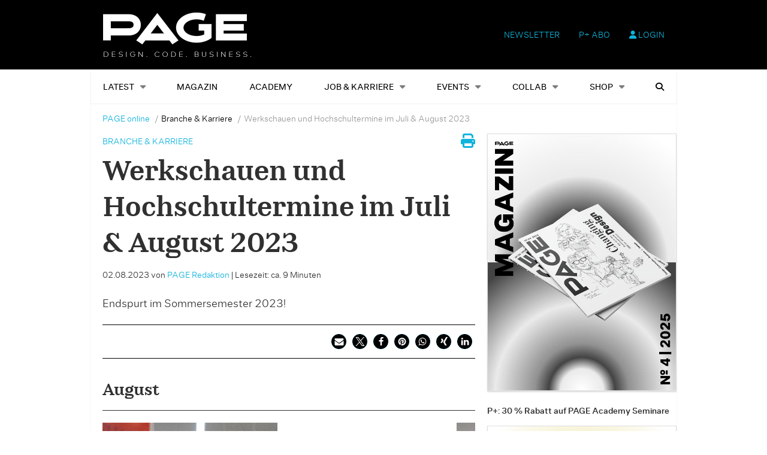

--- FILE ---
content_type: text/html; charset=UTF-8
request_url: https://page-online.de/branche-karriere/werkschauen-und-hochschultermine-im-juli-2023/
body_size: 33339
content:
    <!Doctype html>
    <!--[if IE 7]>
<html class="no-js ie ie7" lang="de-DE" prefix="og: http://ogp.me/ns# article: http://ogp.me/ns/article#"><![endif]-->
    <!--[if IE 8]>
<html class="no-js ie ie8" lang="de-DE" prefix="og: http://ogp.me/ns# article: http://ogp.me/ns/article#"><![endif]-->
    <!--[if !IE]><!-->
<html class="no-js" lang="de-DE" prefix="og: http://ogp.me/ns# article: http://ogp.me/ns/article#"><!--<![endif]-->
    <head profile="http://gmpg.org/xfn/11">
        
                        <meta data-privacy-proxy-server="https://privacy-proxy-server.usercentrics.eu">
                    <link rel="dns-prefetch" href="//web.cmp.usercentrics.eu" />
        <link rel="dns-prefetch" href="//api.usercentrics.eu" />

        <link rel="preconnect" href="//web.cmp.usercentrics.eu">
        <link rel="preconnect" href="//api.usercentrics.eu">
                    <link rel="preconnect" href="//privacy-proxy.usercentrics.eu">
        
        <link rel="preload" href="//web.cmp.usercentrics.eu/ui/loader.js" as="script">
                    <link rel="preload" href="//privacy-proxy.usercentrics.eu/latest/uc-block.bundle.js" as="script">
        
        <script id="usercentrics-cmp"
                data-settings-id="TbJgYaZJz"
                src="https://web.cmp.usercentrics.eu/ui/loader.js"
            async>
        </script>

                    <script type="application/javascript" src="https://privacy-proxy.usercentrics.eu/latest/uc-block.bundle.js"></script>
        
    
                    <!-- Google Tag Manager head -->
        <script>
            dataLayer = [];
        </script>
        <script type="text/plain" data-usercentrics="Google Tag Manager">(function (w, d, s, l, i) {
                w[l] = w[l] || [];
                w[l].push({
                    'gtm.start':
                        new Date().getTime(), event: 'gtm.js'
                });
                var f = d.getElementsByTagName(s)[0],
                    j = d.createElement(s), dl = l != 'dataLayer' ? '&l=' + l : '';
                j.async = true;
                j.src = 'https://www.googletagmanager.com/gtm.js?id=' + i + dl;
                f.parentNode.insertBefore(j, f);
            })(window, document, 'script', 'dataLayer', 'GTM-TNK2KT');
        </script>
        <!-- End Google Tag Manager -->
    
        <meta name="application-name" content="PAGE online">
        <meta name="msapplication-TileColor" content="#ffffff">
        <meta name="viewport" content="width=device-width, initial-scale=1">
        <meta http-equiv="Content-Type" content="text/html; charset=UTF-8" />

<!-- Diese Seite wurde optimiert mit wpSEO (https://www.wpseo.org). -->
<title>Werkschauen und Hochschultermine im Juli &amp; August 2023 › PAGE online</title>
<meta name="description" content="Endspurt im Sommersemester 2023! August Open Day der Brand University in Hamburg Die Hamburger Brand University im Rahmen des Events bu ..." />
<meta name="robots" content="index, follow" />
<link rel="canonical" href="https://page-online.de/branche-karriere/werkschauen-und-hochschultermine-im-juli-2023/" />


        
        

        
<link rel='dns-prefetch' href='//fonts.ebnermedia.de' />

<link rel="alternate" type="application/rss+xml" title="PAGE online &raquo; Feed" href="https://page-online.de/feed/" />
<link rel="alternate" type="application/rss+xml" title="PAGE online &raquo; Kommentar-Feed" href="https://page-online.de/comments/feed/" />
<link rel="alternate" type="application/rss+xml" title="PAGE online &raquo; Werkschauen und Hochschultermine im Juli &amp; August 2023 Kommentar-Feed" href="https://page-online.de/branche-karriere/werkschauen-und-hochschultermine-im-juli-2023/feed/" />
<link rel="alternate" title="oEmbed (JSON)" type="application/json+oembed" href="https://page-online.de/wp-json/oembed/1.0/embed?url=https%3A%2F%2Fpage-online.de%2Fbranche-karriere%2Fwerkschauen-und-hochschultermine-im-juli-2023%2F" />
<link rel="alternate" title="oEmbed (XML)" type="text/xml+oembed" href="https://page-online.de/wp-json/oembed/1.0/embed?url=https%3A%2F%2Fpage-online.de%2Fbranche-karriere%2Fwerkschauen-und-hochschultermine-im-juli-2023%2F&#038;format=xml" />
<style id='wp-img-auto-sizes-contain-inline-css' type='text/css'>
img:is([sizes=auto i],[sizes^="auto," i]){contain-intrinsic-size:3000px 1500px}
/*# sourceURL=wp-img-auto-sizes-contain-inline-css */
</style>
<style id='wp-emoji-styles-inline-css' type='text/css'>

	img.wp-smiley, img.emoji {
		display: inline !important;
		border: none !important;
		box-shadow: none !important;
		height: 1em !important;
		width: 1em !important;
		margin: 0 0.07em !important;
		vertical-align: -0.1em !important;
		background: none !important;
		padding: 0 !important;
	}
/*# sourceURL=wp-emoji-styles-inline-css */
</style>
<style id='wp-block-library-inline-css' type='text/css'>
:root{--wp-block-synced-color:#7a00df;--wp-block-synced-color--rgb:122,0,223;--wp-bound-block-color:var(--wp-block-synced-color);--wp-editor-canvas-background:#ddd;--wp-admin-theme-color:#007cba;--wp-admin-theme-color--rgb:0,124,186;--wp-admin-theme-color-darker-10:#006ba1;--wp-admin-theme-color-darker-10--rgb:0,107,160.5;--wp-admin-theme-color-darker-20:#005a87;--wp-admin-theme-color-darker-20--rgb:0,90,135;--wp-admin-border-width-focus:2px}@media (min-resolution:192dpi){:root{--wp-admin-border-width-focus:1.5px}}.wp-element-button{cursor:pointer}:root .has-very-light-gray-background-color{background-color:#eee}:root .has-very-dark-gray-background-color{background-color:#313131}:root .has-very-light-gray-color{color:#eee}:root .has-very-dark-gray-color{color:#313131}:root .has-vivid-green-cyan-to-vivid-cyan-blue-gradient-background{background:linear-gradient(135deg,#00d084,#0693e3)}:root .has-purple-crush-gradient-background{background:linear-gradient(135deg,#34e2e4,#4721fb 50%,#ab1dfe)}:root .has-hazy-dawn-gradient-background{background:linear-gradient(135deg,#faaca8,#dad0ec)}:root .has-subdued-olive-gradient-background{background:linear-gradient(135deg,#fafae1,#67a671)}:root .has-atomic-cream-gradient-background{background:linear-gradient(135deg,#fdd79a,#004a59)}:root .has-nightshade-gradient-background{background:linear-gradient(135deg,#330968,#31cdcf)}:root .has-midnight-gradient-background{background:linear-gradient(135deg,#020381,#2874fc)}:root{--wp--preset--font-size--normal:16px;--wp--preset--font-size--huge:42px}.has-regular-font-size{font-size:1em}.has-larger-font-size{font-size:2.625em}.has-normal-font-size{font-size:var(--wp--preset--font-size--normal)}.has-huge-font-size{font-size:var(--wp--preset--font-size--huge)}.has-text-align-center{text-align:center}.has-text-align-left{text-align:left}.has-text-align-right{text-align:right}.has-fit-text{white-space:nowrap!important}#end-resizable-editor-section{display:none}.aligncenter{clear:both}.items-justified-left{justify-content:flex-start}.items-justified-center{justify-content:center}.items-justified-right{justify-content:flex-end}.items-justified-space-between{justify-content:space-between}.screen-reader-text{border:0;clip-path:inset(50%);height:1px;margin:-1px;overflow:hidden;padding:0;position:absolute;width:1px;word-wrap:normal!important}.screen-reader-text:focus{background-color:#ddd;clip-path:none;color:#444;display:block;font-size:1em;height:auto;left:5px;line-height:normal;padding:15px 23px 14px;text-decoration:none;top:5px;width:auto;z-index:100000}html :where(.has-border-color){border-style:solid}html :where([style*=border-top-color]){border-top-style:solid}html :where([style*=border-right-color]){border-right-style:solid}html :where([style*=border-bottom-color]){border-bottom-style:solid}html :where([style*=border-left-color]){border-left-style:solid}html :where([style*=border-width]){border-style:solid}html :where([style*=border-top-width]){border-top-style:solid}html :where([style*=border-right-width]){border-right-style:solid}html :where([style*=border-bottom-width]){border-bottom-style:solid}html :where([style*=border-left-width]){border-left-style:solid}html :where(img[class*=wp-image-]){height:auto;max-width:100%}:where(figure){margin:0 0 1em}html :where(.is-position-sticky){--wp-admin--admin-bar--position-offset:var(--wp-admin--admin-bar--height,0px)}@media screen and (max-width:600px){html :where(.is-position-sticky){--wp-admin--admin-bar--position-offset:0px}}

/*# sourceURL=wp-block-library-inline-css */
</style><style id='global-styles-inline-css' type='text/css'>
:root{--wp--preset--aspect-ratio--square: 1;--wp--preset--aspect-ratio--4-3: 4/3;--wp--preset--aspect-ratio--3-4: 3/4;--wp--preset--aspect-ratio--3-2: 3/2;--wp--preset--aspect-ratio--2-3: 2/3;--wp--preset--aspect-ratio--16-9: 16/9;--wp--preset--aspect-ratio--9-16: 9/16;--wp--preset--color--black: #000000;--wp--preset--color--cyan-bluish-gray: #abb8c3;--wp--preset--color--white: #ffffff;--wp--preset--color--pale-pink: #f78da7;--wp--preset--color--vivid-red: #cf2e2e;--wp--preset--color--luminous-vivid-orange: #ff6900;--wp--preset--color--luminous-vivid-amber: #fcb900;--wp--preset--color--light-green-cyan: #7bdcb5;--wp--preset--color--vivid-green-cyan: #00d084;--wp--preset--color--pale-cyan-blue: #8ed1fc;--wp--preset--color--vivid-cyan-blue: #0693e3;--wp--preset--color--vivid-purple: #9b51e0;--wp--preset--gradient--vivid-cyan-blue-to-vivid-purple: linear-gradient(135deg,rgb(6,147,227) 0%,rgb(155,81,224) 100%);--wp--preset--gradient--light-green-cyan-to-vivid-green-cyan: linear-gradient(135deg,rgb(122,220,180) 0%,rgb(0,208,130) 100%);--wp--preset--gradient--luminous-vivid-amber-to-luminous-vivid-orange: linear-gradient(135deg,rgb(252,185,0) 0%,rgb(255,105,0) 100%);--wp--preset--gradient--luminous-vivid-orange-to-vivid-red: linear-gradient(135deg,rgb(255,105,0) 0%,rgb(207,46,46) 100%);--wp--preset--gradient--very-light-gray-to-cyan-bluish-gray: linear-gradient(135deg,rgb(238,238,238) 0%,rgb(169,184,195) 100%);--wp--preset--gradient--cool-to-warm-spectrum: linear-gradient(135deg,rgb(74,234,220) 0%,rgb(151,120,209) 20%,rgb(207,42,186) 40%,rgb(238,44,130) 60%,rgb(251,105,98) 80%,rgb(254,248,76) 100%);--wp--preset--gradient--blush-light-purple: linear-gradient(135deg,rgb(255,206,236) 0%,rgb(152,150,240) 100%);--wp--preset--gradient--blush-bordeaux: linear-gradient(135deg,rgb(254,205,165) 0%,rgb(254,45,45) 50%,rgb(107,0,62) 100%);--wp--preset--gradient--luminous-dusk: linear-gradient(135deg,rgb(255,203,112) 0%,rgb(199,81,192) 50%,rgb(65,88,208) 100%);--wp--preset--gradient--pale-ocean: linear-gradient(135deg,rgb(255,245,203) 0%,rgb(182,227,212) 50%,rgb(51,167,181) 100%);--wp--preset--gradient--electric-grass: linear-gradient(135deg,rgb(202,248,128) 0%,rgb(113,206,126) 100%);--wp--preset--gradient--midnight: linear-gradient(135deg,rgb(2,3,129) 0%,rgb(40,116,252) 100%);--wp--preset--font-size--small: 13px;--wp--preset--font-size--medium: 20px;--wp--preset--font-size--large: 36px;--wp--preset--font-size--x-large: 42px;--wp--preset--spacing--20: 0.44rem;--wp--preset--spacing--30: 0.67rem;--wp--preset--spacing--40: 1rem;--wp--preset--spacing--50: 1.5rem;--wp--preset--spacing--60: 2.25rem;--wp--preset--spacing--70: 3.38rem;--wp--preset--spacing--80: 5.06rem;--wp--preset--shadow--natural: 6px 6px 9px rgba(0, 0, 0, 0.2);--wp--preset--shadow--deep: 12px 12px 50px rgba(0, 0, 0, 0.4);--wp--preset--shadow--sharp: 6px 6px 0px rgba(0, 0, 0, 0.2);--wp--preset--shadow--outlined: 6px 6px 0px -3px rgb(255, 255, 255), 6px 6px rgb(0, 0, 0);--wp--preset--shadow--crisp: 6px 6px 0px rgb(0, 0, 0);}:where(.is-layout-flex){gap: 0.5em;}:where(.is-layout-grid){gap: 0.5em;}body .is-layout-flex{display: flex;}.is-layout-flex{flex-wrap: wrap;align-items: center;}.is-layout-flex > :is(*, div){margin: 0;}body .is-layout-grid{display: grid;}.is-layout-grid > :is(*, div){margin: 0;}:where(.wp-block-columns.is-layout-flex){gap: 2em;}:where(.wp-block-columns.is-layout-grid){gap: 2em;}:where(.wp-block-post-template.is-layout-flex){gap: 1.25em;}:where(.wp-block-post-template.is-layout-grid){gap: 1.25em;}.has-black-color{color: var(--wp--preset--color--black) !important;}.has-cyan-bluish-gray-color{color: var(--wp--preset--color--cyan-bluish-gray) !important;}.has-white-color{color: var(--wp--preset--color--white) !important;}.has-pale-pink-color{color: var(--wp--preset--color--pale-pink) !important;}.has-vivid-red-color{color: var(--wp--preset--color--vivid-red) !important;}.has-luminous-vivid-orange-color{color: var(--wp--preset--color--luminous-vivid-orange) !important;}.has-luminous-vivid-amber-color{color: var(--wp--preset--color--luminous-vivid-amber) !important;}.has-light-green-cyan-color{color: var(--wp--preset--color--light-green-cyan) !important;}.has-vivid-green-cyan-color{color: var(--wp--preset--color--vivid-green-cyan) !important;}.has-pale-cyan-blue-color{color: var(--wp--preset--color--pale-cyan-blue) !important;}.has-vivid-cyan-blue-color{color: var(--wp--preset--color--vivid-cyan-blue) !important;}.has-vivid-purple-color{color: var(--wp--preset--color--vivid-purple) !important;}.has-black-background-color{background-color: var(--wp--preset--color--black) !important;}.has-cyan-bluish-gray-background-color{background-color: var(--wp--preset--color--cyan-bluish-gray) !important;}.has-white-background-color{background-color: var(--wp--preset--color--white) !important;}.has-pale-pink-background-color{background-color: var(--wp--preset--color--pale-pink) !important;}.has-vivid-red-background-color{background-color: var(--wp--preset--color--vivid-red) !important;}.has-luminous-vivid-orange-background-color{background-color: var(--wp--preset--color--luminous-vivid-orange) !important;}.has-luminous-vivid-amber-background-color{background-color: var(--wp--preset--color--luminous-vivid-amber) !important;}.has-light-green-cyan-background-color{background-color: var(--wp--preset--color--light-green-cyan) !important;}.has-vivid-green-cyan-background-color{background-color: var(--wp--preset--color--vivid-green-cyan) !important;}.has-pale-cyan-blue-background-color{background-color: var(--wp--preset--color--pale-cyan-blue) !important;}.has-vivid-cyan-blue-background-color{background-color: var(--wp--preset--color--vivid-cyan-blue) !important;}.has-vivid-purple-background-color{background-color: var(--wp--preset--color--vivid-purple) !important;}.has-black-border-color{border-color: var(--wp--preset--color--black) !important;}.has-cyan-bluish-gray-border-color{border-color: var(--wp--preset--color--cyan-bluish-gray) !important;}.has-white-border-color{border-color: var(--wp--preset--color--white) !important;}.has-pale-pink-border-color{border-color: var(--wp--preset--color--pale-pink) !important;}.has-vivid-red-border-color{border-color: var(--wp--preset--color--vivid-red) !important;}.has-luminous-vivid-orange-border-color{border-color: var(--wp--preset--color--luminous-vivid-orange) !important;}.has-luminous-vivid-amber-border-color{border-color: var(--wp--preset--color--luminous-vivid-amber) !important;}.has-light-green-cyan-border-color{border-color: var(--wp--preset--color--light-green-cyan) !important;}.has-vivid-green-cyan-border-color{border-color: var(--wp--preset--color--vivid-green-cyan) !important;}.has-pale-cyan-blue-border-color{border-color: var(--wp--preset--color--pale-cyan-blue) !important;}.has-vivid-cyan-blue-border-color{border-color: var(--wp--preset--color--vivid-cyan-blue) !important;}.has-vivid-purple-border-color{border-color: var(--wp--preset--color--vivid-purple) !important;}.has-vivid-cyan-blue-to-vivid-purple-gradient-background{background: var(--wp--preset--gradient--vivid-cyan-blue-to-vivid-purple) !important;}.has-light-green-cyan-to-vivid-green-cyan-gradient-background{background: var(--wp--preset--gradient--light-green-cyan-to-vivid-green-cyan) !important;}.has-luminous-vivid-amber-to-luminous-vivid-orange-gradient-background{background: var(--wp--preset--gradient--luminous-vivid-amber-to-luminous-vivid-orange) !important;}.has-luminous-vivid-orange-to-vivid-red-gradient-background{background: var(--wp--preset--gradient--luminous-vivid-orange-to-vivid-red) !important;}.has-very-light-gray-to-cyan-bluish-gray-gradient-background{background: var(--wp--preset--gradient--very-light-gray-to-cyan-bluish-gray) !important;}.has-cool-to-warm-spectrum-gradient-background{background: var(--wp--preset--gradient--cool-to-warm-spectrum) !important;}.has-blush-light-purple-gradient-background{background: var(--wp--preset--gradient--blush-light-purple) !important;}.has-blush-bordeaux-gradient-background{background: var(--wp--preset--gradient--blush-bordeaux) !important;}.has-luminous-dusk-gradient-background{background: var(--wp--preset--gradient--luminous-dusk) !important;}.has-pale-ocean-gradient-background{background: var(--wp--preset--gradient--pale-ocean) !important;}.has-electric-grass-gradient-background{background: var(--wp--preset--gradient--electric-grass) !important;}.has-midnight-gradient-background{background: var(--wp--preset--gradient--midnight) !important;}.has-small-font-size{font-size: var(--wp--preset--font-size--small) !important;}.has-medium-font-size{font-size: var(--wp--preset--font-size--medium) !important;}.has-large-font-size{font-size: var(--wp--preset--font-size--large) !important;}.has-x-large-font-size{font-size: var(--wp--preset--font-size--x-large) !important;}
/*# sourceURL=global-styles-inline-css */
</style>

<style id='classic-theme-styles-inline-css' type='text/css'>
/*! This file is auto-generated */
.wp-block-button__link{color:#fff;background-color:#32373c;border-radius:9999px;box-shadow:none;text-decoration:none;padding:calc(.667em + 2px) calc(1.333em + 2px);font-size:1.125em}.wp-block-file__button{background:#32373c;color:#fff;text-decoration:none}
/*# sourceURL=/wp-includes/css/classic-themes.min.css */
</style>
<link rel='stylesheet' id='eep-portfolio-select2-css' href='https://page-online.de/app/plugins/ebner-essentials-page/application/modules/portfolio/assets/css/select2.min.css?ver=4.0.3' type='text/css' media='all' />
<link rel='stylesheet' id='font-awesome-css' href='https://fonts.ebnermedia.de/css/fontawesome/all.css?ver=2.0' type='text/css' media='all' />
<link rel='stylesheet' id='font-edie-and-eddy-css' href='https://fonts.ebnermedia.de/css/edie-and-eddy.css?ver=2.0' type='text/css' media='all' />
<link rel='stylesheet' id='font-allrounder-grotesk-css' href='https://fonts.ebnermedia.de/css/allrounder-grotesk.css?ver=2.0' type='text/css' media='all' />
<link rel='stylesheet' id='child-styles-css' href='https://page-online.de/app/themes/ebner-theme-child-page-online/assets/css/site.min.css?ver=2.0' type='text/css' media='all' />
<link rel='stylesheet' id='child-styles-print-css' href='https://page-online.de/app/themes/ebner-theme-child-page-online/assets/css/print.min.css?ver=2.0' type='text/css' media='print' />
<script type="text/javascript" src="https://page-online.de/wp/wp-includes/js/jquery/jquery.min.js?ver=3.7.1" id="jquery-core-js"></script>
<script type="text/javascript" src="https://page-online.de/wp/wp-includes/js/jquery/jquery-migrate.min.js?ver=3.4.1&#039; defer=&#039;defer" id="jquery-migrate-js"></script>
<script type="text/javascript" id="ee-paywall-frontend-js-extra">
/* <![CDATA[ */
var ee_paywall_vars = {"ajaxurl":"https://page-online.de/wp/wp-admin/admin-ajax.php"};
//# sourceURL=ee-paywall-frontend-js-extra
/* ]]> */
</script>
<script type="text/javascript" src="https://page-online.de/app/plugins/ebner-essentials/application/modules/paywall/assets/js/paywall.js?ver=2020-05-11&#039; defer=&#039;defer" id="ee-paywall-frontend-js"></script>
<script type="text/javascript" id="utils-js-extra">
/* <![CDATA[ */
var userSettings = {"url":"/wp/","uid":"0","time":"1769504996","secure":"1"};
//# sourceURL=utils-js-extra
/* ]]> */
</script>
<script type="text/javascript" src="https://page-online.de/wp/wp-includes/js/utils.min.js?ver=6.9&#039; defer=&#039;defer" id="utils-js"></script>
<link rel="https://api.w.org/" href="https://page-online.de/wp-json/" /><link rel="alternate" title="JSON" type="application/json" href="https://page-online.de/wp-json/wp/v2/posts/756629" /><link rel='shortlink' href='https://page-online.de/?p=756629' />
<meta property="og:title" name="og:title" content="Werkschauen und Hochschultermine im Juli &amp; August 2023" />
<meta property="og:type" name="og:type" content="article" />
<meta property="og:image" name="og:image" content="https://page-online.de/app/uploads/2023/05/Plakat_A3_Werkschau-Hildesheim2023.jpg" />
<meta property="og:url" name="og:url" content="https://page-online.de/branche-karriere/werkschauen-und-hochschultermine-im-juli-2023/" />
<meta property="og:description" name="og:description" content="Endspurt im Sommersemester 2023! August Open Day der Brand University in Hamburg Die Hamburger Brand University im Rahmen des Events bu INSIDE ihre Türen – für angehende Studierende und die breite Öffentlichkeit. Hier wird gelehrt und gelernt, wie »Brand Building« funktioniert. Am Mittwoch, 2. August, von 15.30 bis 22:00 Uhr, stellen sich die Hochschule, ihre..." />
<meta property="og:locale" name="og:locale" content="de_DE" />
<meta property="og:site_name" name="og:site_name" content="PAGE online" />
<meta property="twitter:card" name="twitter:card" content="summary_large_image" />
<meta property="article:tag" name="article:tag" content="Aus den Hochschulen" />
<meta property="article:tag" name="article:tag" content="Nachwuchs" />
<meta property="article:section" name="article:section" content="Branche &amp; Karriere" />
<meta property="article:published_time" name="article:published_time" content="2023-08-02T06:36:59+02:00" />
<meta property="article:modified_time" name="article:modified_time" content="2023-08-02T06:36:59+02:00" />
<meta property="article:author" name="article:author" content="https://page-online.de/author/page-redaktion/" />
    <script type="application/ld+json">{
    "@context": "https://schema.org",
    "@type": "Article",
    "mainEntityOfPage": {
        "@type": "WebPage",
        "@id": "https://page-online.de/branche-karriere/werkschauen-und-hochschultermine-im-juli-2023/"
    },
    "headline": "Werkschauen und Hochschultermine im Juli &amp; August 2023",
    "image": "https://page-online.de/app/uploads/2023/05/Plakat_A3_Werkschau-Hildesheim2023.jpg",
    "datePublished": "2023-08-02T06:36:59+02:00",
    "dateModified": "2023-08-02T06:36:59+02:00",
    "author": {
        "@type": "Person",
        "name": "PAGE Redaktion"
    },
    "publisher": {
        "@type": "Organization",
        "name": "PAGE FindYourCompany",
        "logo": {
            "@type": "ImageObject",
            "url": "https://page-online.de/app/uploads/2020/04/page_logo_claim2x-1.png"
        }
    },
    "description": "Endspurt im Sommersemester 2023!  August  Open Day der Brand University in Hamburg Die Hamburger Brand...",
    "isAccessibleForFree": true
}</script>
	    

			<style type="text/css" id="wp-custom-css">
			div#gform_fields_1 {
    grid-row-gap: 15px !important;
}
.home-slider {
    margin-top: -48px;
}

div#post-773062 h1, div#post-773062 p.p-block {
    padding: 0 20px;
}		</style>
		
        <!--  iPhone Web App Home Screen Icon -->
<link rel="apple-touch-icon" sizes="57x57" href="https://page-online.de/app/themes/ebner-theme-child-page-online/assets/img/devices/apple-icon-57x57.png"/>
<link rel="apple-touch-icon" sizes="60x60" href="https://page-online.de/app/themes/ebner-theme-child-page-online/assets/img/devices/apple-icon-60x60.png"/>
<link rel="apple-touch-icon" sizes="72x72" href="https://page-online.de/app/themes/ebner-theme-child-page-online/assets/img/devices/apple-icon-72x72.png"/>
<link rel="apple-touch-icon" sizes="76x76" href="https://page-online.de/app/themes/ebner-theme-child-page-online/assets/img/devices/apple-icon-76x76.png"/>
<link rel="apple-touch-icon" sizes="114x114" href="https://page-online.de/app/themes/ebner-theme-child-page-online/assets/img/devices/apple-icon-114x114.png"/>
<link rel="apple-touch-icon" sizes="120x120" href="https://page-online.de/app/themes/ebner-theme-child-page-online/assets/img/devices/apple-icon-120x120.png"/>
<link rel="apple-touch-icon" sizes="144x144" href="https://page-online.de/app/themes/ebner-theme-child-page-online/assets/img/devices/apple-icon-144x144.png"/>
<link rel="apple-touch-icon" sizes="152x152" href="https://page-online.de/app/themes/ebner-theme-child-page-online/assets/img/devices/apple-icon-152x152.png"/>
<link rel="apple-touch-icon" href="https://page-online.de/app/themes/ebner-theme-child-page-online/assets/img/devices/apple-icon-precomposed.png"/>

<!--  Android Web App Home Screen Icon -->
<link rel="shortcut icon" href="https://page-online.de/app/themes/ebner-theme-child-page-online/assets/img/devices/android-icon-36x36.png" sizes="36x36">
<link rel="shortcut icon" href="https://page-online.de/app/themes/ebner-theme-child-page-online/assets/img/devices/android-icon-48x48.png" sizes="48x48">
<link rel="shortcut icon" href="https://page-online.de/app/themes/ebner-theme-child-page-online/assets/img/devices/android-icon-72x72.png" sizes="72x72">
<link rel="shortcut icon" href="https://page-online.de/app/themes/ebner-theme-child-page-online/assets/img/devices/android-icon-96x96.png" sizes="96x96">
<link rel="shortcut icon" href="https://page-online.de/app/themes/ebner-theme-child-page-online/assets/img/devices/android-icon-144x144.png" sizes="144x144">
<link rel="shortcut icon" href="https://page-online.de/app/themes/ebner-theme-child-page-online/assets/img/devices/android-icon-192x192.png" sizes="192x192">


<link rel="icon" type="image/png" sizes="16x16" href="https://page-online.de/app/themes/ebner-theme-child-page-online/assets/img/devices/favicon-16x16.png">
<link rel="icon" type="image/png" sizes="32x32" href="https://page-online.de/app/themes/ebner-theme-child-page-online/assets/img/devices/favicon-32x32.png">
<link rel="icon" type="image/png" sizes="96x96" href="https://page-online.de/app/themes/ebner-theme-child-page-online/assets/img/devices/favicon-96x96.png">
<link rel="icon" type="image/png" sizes="192x192" href="https://page-online.de/app/themes/ebner-theme-child-page-online/assets/img/devices/android-icon-192x192.png">
<link rel="manifest" href="https://page-online.de/app/themes/ebner-theme-child-page-online/assets/img/devices/manifest.json">
<meta name="msapplication-TileColor" content="#ffffff">
<meta name="msapplication-TileImage" content="https://page-online.de/app/themes/ebner-theme-child-page-online/assets/img/devices/ms-icon-144x144.png">
<meta name="theme-color" content="#ffffff">

<!-- Favicon and Feed -->
<link rel="shortcut icon" type="image/png" href="https://page-online.de/app/themes/ebner-theme-child-page-online/assets/img/favicon.ico">
<link rel="alternate" type="application/rss+xml" title="PAGE online Feed" href="https://page-online.de/feed/">

<!-- Enable Startup Image for iOS Home Screen Web App -->
<meta name="apple-mobile-web-app-capable" content="yes"/>
<link rel="apple-touch-startup-image" href="https://page-online.de/app/themes/ebner-theme-child-page-online/assets/img/devices/page-load.png"/>

<!-- Startup Image iPad Landscape (748x1024) -->
<link rel="apple-touch-startup-image"
      href="https://page-online.de/app/themes/ebner-theme-child-page-online/assets/img/devices/page-load-ipad-landscape.png"
      media="screen and (min-device-width: 481px) and (max-device-width: 1024px) and (orientation:landscape)"/>
<!-- Startup Image iPad Portrait (768x1004) -->
<link rel="apple-touch-startup-image"
      href="https://page-online.de/app/themes/ebner-theme-child-page-online/assets/img/devices/page-load-ipad-portrait.png"
      media="screen and (min-device-width: 481px) and (max-device-width: 1024px) and (orientation:portrait)"/>
<!-- Startup Image iPhone (320x460) -->
<link rel="apple-touch-startup-image" href="https://page-online.de/app/themes/ebner-theme-child-page-online/assets/img/devices/page-load.png"
      media="screen and (max-device-width: 320px)"/>
                    <link rel="preload" href="https://pagead2.googlesyndication.com/tag/js/gpt.js" as="script">    <script  async="async" src="https://pagead2.googlesyndication.com/tag/js/gpt.js"></script>
    <script >
        var googletag = googletag || {};
        googletag.cmd = googletag.cmd || [];
    </script>
    <script >
        googletag.cmd.push( function () {

			var mapping_billboard = googletag.sizeMapping().addSize( [641, 250], [[940, 250], [960, 250], [970, 250], [980, 250]] ).addSize( [0,0], [[300, 250], [320, 75], [320, 100]] ).build();
var mapping_leaderboard = googletag.sizeMapping().addSize( [641, 250], [[468, 60], [728, 90], [960, 90]] ).addSize( [0,0], [[300, 100], [320, 50], [320, 75]] ).build();
var mapping_skyscraper_left = googletag.sizeMapping().addSize( [641, 250], [[120, 600], [160, 600], [200, 600], [300, 600]] ).addSize( [0,0], [[1, 1]] ).build();
var mapping_skyscraper_right = googletag.sizeMapping().addSize( [641, 250], [[120, 600], [160, 600], [200, 600], [300, 600]] ).addSize( [0,0], [[1, 1]] ).build();

		googletag.defineSlot( '/21615746714/PAG_D_Billboard', [[940, 250], [960, 250], [970, 250], [980, 250]], 'div-gpt-ad- 1557154500365-0').defineSizeMapping(mapping_billboard).addService( googletag.pubads() );
		googletag.defineSlot( '/21615746714/PAG_D_Leaderboard', [[468, 60], [728, 90], [960, 90]], 'div-gpt-  ad-1557215107680-0').defineSizeMapping(mapping_leaderboard).addService( googletag.pubads() );
		googletag.defineSlot( '/21615746714/PAG_D_Skylinks', [[120, 600], [160, 600], [200, 600], [300, 600]], 'div-gpt-ad- 1557155150841-0').defineSizeMapping(mapping_skyscraper_left).addService( googletag.pubads() );
		googletag.defineSlot( '/21615746714/PAG_D_Skyrechts', [[120, 600], [160, 600], [200, 600], [300, 600]], 'div-gpt-ad- 1557155386009-0').defineSizeMapping(mapping_skyscraper_right).addService( googletag.pubads() );
		googletag.defineSlot( '/21615746714/PAG_D_Content_1', [[300, 250], [300, 600]], 'div-gpt-ad-1557156545265-0').addService( googletag.pubads() );
		googletag.defineSlot( '/21615746714/PAG_D_Content_2', [[300, 250], [300, 600]], 'div-gpt-ad-1557157298418-0').addService( googletag.pubads() );
		googletag.defineSlot( '/21615746714/PAG_D_Content_3', [[300, 250], [300, 600]], 'div-gpt-ad-1557157545147-0').addService( googletag.pubads() );
		googletag.defineSlot( '/21615746714/PAG_D_Content_4', [[300, 250], [300, 600]], 'div-gpt-ad-1557210642490-0').addService( googletag.pubads() );
		googletag.defineSlot( '/21615746714/PAG_D_Content-Spezial', [[1, 1]], 'div-gpt-ad-1557155596517-0').addService( googletag.pubads() );
		googletag.defineSlot( '/21615746714/PAG_D_Content-Sidebar', [[300, 250], [300, 600]], 'div-gpt-ad-1557155849991-0').addService( googletag.pubads() );
		googletag.defineSlot( '/21615746714/PAG_D_Content-Video', [[300, 250], [300, 170]], 'div-gpt-ad-1557156029786-0').addService( googletag.pubads() );
 		googletag.pubads().setTargeting( "site", [ "aus-den-hochschulen", "nachwuchs" ] );
googletag.pubads().setPrivacySettings( { limitedAds: true } );            googletag.pubads().enableSingleRequest();
            googletag.pubads().collapseEmptyDivs();
            googletag.enableServices();
        } );
		        window.onload = function () {
            jQuery( window ).resize( function () {
                googletag.pubads().refresh();
                // console.log( 'refresh' );
            } );
        };
		    </script>
	        
        
        
        


        
    <link rel='stylesheet' id='shariffcss-css' href='https://page-online.de/app/plugins/shariff/css/shariff.min.css?ver=4.6.15' type='text/css' media='all' />
<meta name="generator" content="WP Rocket 3.20.3" data-wpr-features="wpr_desktop" /></head>

<body class="wp-singular post-template-default single single-post postid-756629 single-format-standard wp-theme-ebner-theme-mother wp-child-theme-ebner-theme-child-page-online new-ebner-theme-body new-ebner-theme-page" id="site-top">
        <!-- Google Tag Manager (noscript) beginning body-->
        <noscript>
            <iframe src="https://www.googletagmanager.com/ns.html?id=GTM-TNK2KT"
                    height="0" width="0" style="display:none;visibility:hidden"></iframe>
        </noscript>
        <!-- End Google Tag Manager (noscript) -->
	

<div data-rocket-location-hash="164dfd36b26e45a37156217aea119696" class="grid-header-outer-wrapper">
    <div data-rocket-location-hash="eda1931c16dc70e7bba0b4871e722ae2" class="grid-container">
        <div data-rocket-location-hash="22ff17350d308c42aedb8fd75aa8d714" class="off-canvas-content" data-off-canvas-content>
            <header id="title-bar" class="page-header">
                <!-- desktop -->
                <div class="show-for-medium">
                    <div class="grid-x colophon-container">
                        <div class="header-colophon medium-4">
							<a href="https://page-online.de" title="PAGE online" class="logo-link" ><img src="https://page-online.de/app/uploads/2020/04/page_logo_claim2x-1.png" class="logo-image" alt="PAGE online"></a>                        </div>
                        <div class="header-menus-container medium-8">
                            <div class="header-menus">
								<nav class="login-menu-header"><ul id="menu-login-menu"><li id="menu-item-772994" class="menu-item menu-item-type-post_type menu-item-object-page menu-item-772994"><a href="https://page-online.de/newsletter/">Newsletter</a></li>
<li id="menu-item-772993" class="menu-item menu-item-type-post_type menu-item-object-page menu-item-772993"><a href="https://page-online.de/abo/">P+ Abo</a></li>
<li id="menu-item-660772" class="plenigo-account-link menu-item menu-item-type-custom menu-item-object-custom menu-item-660772"><a href="/mein-konto"><i class="fas fa-user"></i> LOGIN</a></li>
</ul></nav>                            </div>
                            <!-- social / meta -->
                        </div>
                    </div>
                </div>
                <!-- desktop END -->
            </header>
        </div>
    </div>
</div>
<div data-rocket-location-hash="07278faca4d7f00cee4fb403e70d7854" class="grid-container">
	<div data-rocket-location-hash="c5112903763c123dbcf749b160454d53" id="ad-top" class="ad-superbanner adtech">
    <div data-rocket-location-hash="692ad72b7e64253ba98f4b752833e66d" class="ad-outer">
        <div class="ad-inner">
			<!-- /21615746714/PAG_D_Leaderboard -->
    <div id='div-gpt-  ad-1557215107680-0'>
        <script >
            googletag.cmd.push( function () {
                googletag.display( 'div-gpt-  ad-1557215107680-0' );
            } );
        </script>
    </div>        </div>
    </div>
    <div data-rocket-location-hash="057a4b3885a4b3cd18af00ca5cc093d5" class="clear"></div>
</div>
<div data-rocket-location-hash="5d74a1a16efd6fbc5f4319730117403f" id="ad-right" class="ad-skyscraper ad-right adtech">
	<!-- /21615746714/PAG_D_Skyrechts -->
    <div id='div-gpt-ad- 1557155386009-0'>
        <script >
            googletag.cmd.push( function () {
                googletag.display( 'div-gpt-ad- 1557155386009-0' );
            } );
        </script>
    </div></div>
<div data-rocket-location-hash="cbb53c91363fc20bdc5fc8e5a2190add" id="ad-left" class="ad-skyscraper ad-left adtech">
	<!-- /21615746714/PAG_D_Skylinks -->
    <div id='div-gpt-ad- 1557155150841-0'>
        <script >
            googletag.cmd.push( function () {
                googletag.display( 'div-gpt-ad- 1557155150841-0' );
            } );
        </script>
    </div></div>    <div class="off-canvas-wrapper">
        <!-- mobile header -->
        <div class="show-for-small-only">
            <div class="grid-x">
                <div class="header-colophon cell small-12">
					<a href="https://page-online.de" title="PAGE online" class="logo-image-wrapper" ><img src="https://page-online.de/app/uploads/2020/04/Logo_white_small-1.png" class="logo-image" alt="PAGE online"></a>                    <div class="button-group">
                        <div class="custom-button toggle-search" role="button" id="toggle-search"></div>
                        <div class="custom-button toggle-menu" role="button" id="toggle-menu"></div>
                    </div>
                </div>
            </div>
        </div>
        <!-- mobile END -->
        <div class="show-for-medium">
            <div class="grid-x" data-sticky-container id="menu-sticks-here">
                <div class="main-navigation-container cell medium-12 no-gutter sticky" data-sticky data-margin-top="0"
                     data-top-anchor="menu-sticks-here">
					<nav class="main-navigation"><ul id="menu-main-menu" class="menu" data-dropdown-menu><li class="logo-small" ><a href="https://page-online.de" >
<img src="https://page-online.de/app/themes/ebner-theme-child-page-online/assets/img/logo-menu-black-small.png" alt="PAGE" />
</a></li><li id="menu-item-14" class="menu-item menu-item-type-custom menu-item-object-custom menu-item-home menu-item-has-children menu-item-14"><a href="https://page-online.de/">Latest</a>
<ul class="sub-menu">
	<li id="menu-item-773604" class="menu-item menu-item-type-taxonomy menu-item-object-post_tag menu-item-773604"><a href="https://page-online.de/thema/page/">PAGE+</a></li>
	<li id="menu-item-773601" class="menu-item menu-item-type-post_type menu-item-object-page menu-item-773601"><a href="https://page-online.de/impuls/">IMPULS</a></li>
	<li id="menu-item-772982" class="menu-item menu-item-type-taxonomy menu-item-object-category menu-item-772982"><a href="https://page-online.de/kreation/">Kreation</a></li>
	<li id="menu-item-773603" class="menu-item menu-item-type-taxonomy menu-item-object-category menu-item-773603"><a href="https://page-online.de/tools-technik/">Tools &amp; Technik</a></li>
	<li id="menu-item-772983" class="menu-item menu-item-type-taxonomy menu-item-object-category menu-item-772983"><a href="https://page-online.de/typografie/">Typografie</a></li>
	<li id="menu-item-773768" class="menu-item menu-item-type-taxonomy menu-item-object-post_tag menu-item-773768"><a href="https://page-online.de/thema/nachwuchs/">Young Talents</a></li>
	<li id="menu-item-772984" class="menu-item menu-item-type-taxonomy menu-item-object-category menu-item-772984"><a href="https://page-online.de/bild/">Bild</a></li>
	<li id="menu-item-772985" class="menu-item menu-item-type-taxonomy menu-item-object-category current-post-ancestor current-menu-parent current-post-parent menu-item-772985"><a href="https://page-online.de/branche-karriere/">Branche &amp; Karriere</a></li>
	<li id="menu-item-773767" class="menu-item menu-item-type-post_type menu-item-object-page menu-item-773767"><a href="https://page-online.de/alle-themen/">Alle Themen</a></li>
</ul>
</li>
<li id="menu-item-670298" class="menu-item menu-item-type-custom menu-item-object-custom menu-item-670298"><a href="/shop/einzelhefte/">Magazin</a></li>
<li id="menu-item-781719" class="menu-item menu-item-type-custom menu-item-object-custom menu-item-781719"><a target="_blank" href="https://page-online.de/thema/seminare/">Academy</a></li>
<li id="menu-item-772991" class="menu-item menu-item-type-custom menu-item-object-custom menu-item-has-children menu-item-772991"><a href="/branche-karriere/">Job &#038; Karriere</a>
<ul class="sub-menu">
	<li id="menu-item-535001" class="menu-item menu-item-type-custom menu-item-object-custom menu-item-535001"><a href="http://stellenmarkt.page-online.de">Stellenmarkt</a></li>
	<li id="menu-item-773766" class="menu-item menu-item-type-taxonomy menu-item-object-post_tag menu-item-773766"><a href="https://page-online.de/thema/page-connect/">PAGE Connect</a></li>
	<li id="menu-item-1197" class="menu-item menu-item-type-post_type menu-item-object-page menu-item-1197"><a href="https://page-online.de/portfolios/">Portfolios</a></li>
	<li id="menu-item-772986" class="menu-item menu-item-type-taxonomy menu-item-object-category menu-item-772986"><a href="https://page-online.de/wettbewerbe/">Wettbewerbe</a></li>
	<li id="menu-item-612249" class="menu-item menu-item-type-post_type menu-item-object-page menu-item-612249"><a href="https://page-online.de/findyourcompany/">#findyourcompany</a></li>
</ul>
</li>
<li id="menu-item-773031" class="menu-item menu-item-type-custom menu-item-object-custom menu-item-has-children menu-item-773031"><a href="/events">Events</a>
<ul class="sub-menu">
	<li id="menu-item-773034" class="menu-item menu-item-type-custom menu-item-object-custom menu-item-773034"><a target="_blank" href="https://www.designbusinessdays.de">Design Business Days</a></li>
	<li id="menu-item-773033" class="menu-item menu-item-type-custom menu-item-object-custom menu-item-773033"><a href="/events">Termine</a></li>
</ul>
</li>
<li id="menu-item-806035" class="menu-item menu-item-type-custom menu-item-object-custom menu-item-has-children menu-item-806035"><a href="https://page-online.de/gba">Collab</a>
<ul class="sub-menu">
	<li id="menu-item-806036" class="menu-item menu-item-type-taxonomy menu-item-object-category menu-item-806036"><a href="https://page-online.de/gba/">German Brand Award 2026</a></li>
</ul>
</li>
<li id="menu-item-137" class="menu-item menu-item-type-custom menu-item-object-custom menu-item-has-children menu-item-137"><a href="/shop">Shop</a>
<ul class="sub-menu">
	<li id="menu-item-773774" class="menu-item menu-item-type-taxonomy menu-item-object-product-category menu-item-773774"><a href="https://page-online.de/shop/abos/">Abo</a></li>
	<li id="menu-item-773775" class="menu-item menu-item-type-taxonomy menu-item-object-product-category menu-item-773775"><a href="https://page-online.de/shop/einzelhefte/">Einzelausgaben</a></li>
	<li id="menu-item-773772" class="menu-item menu-item-type-taxonomy menu-item-object-product-category menu-item-773772"><a href="https://page-online.de/shop/edossiers/">eDossiers</a></li>
	<li id="menu-item-772987" class="menu-item menu-item-type-taxonomy menu-item-object-category menu-item-772987"><a href="https://page-online.de/rankings/">Rankings</a></li>
	<li id="menu-item-773773" class="menu-item menu-item-type-taxonomy menu-item-object-product-category menu-item-773773"><a href="https://page-online.de/shop/connect-downloads/">Connect Booklets</a></li>
	<li id="menu-item-773776" class="menu-item menu-item-type-custom menu-item-object-custom menu-item-773776"><a href="https://page-online.de/thema/seminare/">Webinare</a></li>
</ul>
</li>
<li id="menu-item-670300" class="menu-search show-for-medium menu-item menu-item-type-custom menu-item-object-custom menu-item-670300"><a href="#" title="Suche öffnen"><i class="fas fa-search"></i></a></li>
</ul></nav>                    <div class="header-search cell small-12 no-gutter">
						<form role="search" method="get" class="search-form" action="https://page-online.de">
    <div class="input-fields">
        <input class="search-terms" type="search" value="" name="suche" placeholder="Suchbegriff eingeben" aria-required="true" required>
		        <div class="search-filter-options">
            <label><input type="radio" name="filter" value="" class="no-filter" checked>
				Alles</label>
			                <label><input type="radio" name="filter" value="event-calendar-item" class="ee_te_search_in_post_type_event-calendar-item">
					Events</label>
			                <label><input type="radio" name="filter" value="products" class="ee_te_search_in_post_type_products">
					Shop</label>
			                <label><input type="radio" name="filter" value="issue" class="ee_te_search_in_post_type_issue">
					Heftausgaben</label>
			</div>
		    </div>
    <div class="button-group show-for-medium">
        <button class="custom-button" type="submit">Suchen</button>
        <div class="custom-button close-search" role="button" aria-label="Suchformular verbergen"></div>
    </div>
    <button class="custom-button toggle-search show-for-small-only" aria-label="Suchformular zeigen oder verbergen"></button>
</form>                    </div>
                </div>
            </div>
        </div>

        <aside class="off-canvas-absolute position-left show-for-small-only mobile-aside-menu" id="mobile-aside-menu" data-off-canvas>
			<nav class="login-menu-header"><ul id="menu-login-menu-1"><li class="menu-item menu-item-type-post_type menu-item-object-page menu-item-772994"><a href="https://page-online.de/newsletter/">Newsletter</a></li>
<li class="menu-item menu-item-type-post_type menu-item-object-page menu-item-772993"><a href="https://page-online.de/abo/">P+ Abo</a></li>
<li class="plenigo-account-link menu-item menu-item-type-custom menu-item-object-custom menu-item-660772"><a href="/mein-konto"><i class="fas fa-user"></i> LOGIN</a></li>
</ul></nav>			
	<div class="mobile-menus-container show">
		<nav class="mobile-navigation main-menu"><ul id="menu-main-menu-1" class="menu"><li class="menu-item menu-item-type-custom menu-item-object-custom menu-item-home menu-item-has-children menu-item-14"><a href="https://page-online.de/">Latest</a>
<ul class="sub-menu">
	<li class="menu-item menu-item-type-taxonomy menu-item-object-post_tag menu-item-773604"><a href="https://page-online.de/thema/page/">PAGE+</a></li>
	<li class="menu-item menu-item-type-post_type menu-item-object-page menu-item-773601"><a href="https://page-online.de/impuls/">IMPULS</a></li>
	<li class="menu-item menu-item-type-taxonomy menu-item-object-category menu-item-772982"><a href="https://page-online.de/kreation/">Kreation</a></li>
	<li class="menu-item menu-item-type-taxonomy menu-item-object-category menu-item-773603"><a href="https://page-online.de/tools-technik/">Tools &amp; Technik</a></li>
	<li class="menu-item menu-item-type-taxonomy menu-item-object-category menu-item-772983"><a href="https://page-online.de/typografie/">Typografie</a></li>
	<li class="menu-item menu-item-type-taxonomy menu-item-object-post_tag menu-item-773768"><a href="https://page-online.de/thema/nachwuchs/">Young Talents</a></li>
	<li class="menu-item menu-item-type-taxonomy menu-item-object-category menu-item-772984"><a href="https://page-online.de/bild/">Bild</a></li>
	<li class="menu-item menu-item-type-taxonomy menu-item-object-category current-post-ancestor current-menu-parent current-post-parent menu-item-772985"><a href="https://page-online.de/branche-karriere/">Branche &amp; Karriere</a></li>
	<li class="menu-item menu-item-type-post_type menu-item-object-page menu-item-773767"><a href="https://page-online.de/alle-themen/">Alle Themen</a></li>
</ul>
</li>
<li class="menu-item menu-item-type-custom menu-item-object-custom menu-item-670298"><a href="/shop/einzelhefte/">Magazin</a></li>
<li class="menu-item menu-item-type-custom menu-item-object-custom menu-item-781719"><a target="_blank" href="https://page-online.de/thema/seminare/">Academy</a></li>
<li class="menu-item menu-item-type-custom menu-item-object-custom menu-item-has-children menu-item-772991"><a href="/branche-karriere/">Job &#038; Karriere</a>
<ul class="sub-menu">
	<li class="menu-item menu-item-type-custom menu-item-object-custom menu-item-535001"><a href="http://stellenmarkt.page-online.de">Stellenmarkt</a></li>
	<li class="menu-item menu-item-type-taxonomy menu-item-object-post_tag menu-item-773766"><a href="https://page-online.de/thema/page-connect/">PAGE Connect</a></li>
	<li class="menu-item menu-item-type-post_type menu-item-object-page menu-item-1197"><a href="https://page-online.de/portfolios/">Portfolios</a></li>
	<li class="menu-item menu-item-type-taxonomy menu-item-object-category menu-item-772986"><a href="https://page-online.de/wettbewerbe/">Wettbewerbe</a></li>
	<li class="menu-item menu-item-type-post_type menu-item-object-page menu-item-612249"><a href="https://page-online.de/findyourcompany/">#findyourcompany</a></li>
</ul>
</li>
<li class="menu-item menu-item-type-custom menu-item-object-custom menu-item-has-children menu-item-773031"><a href="/events">Events</a>
<ul class="sub-menu">
	<li class="menu-item menu-item-type-custom menu-item-object-custom menu-item-773034"><a target="_blank" href="https://www.designbusinessdays.de">Design Business Days</a></li>
	<li class="menu-item menu-item-type-custom menu-item-object-custom menu-item-773033"><a href="/events">Termine</a></li>
</ul>
</li>
<li class="menu-item menu-item-type-custom menu-item-object-custom menu-item-has-children menu-item-806035"><a href="https://page-online.de/gba">Collab</a>
<ul class="sub-menu">
	<li class="menu-item menu-item-type-taxonomy menu-item-object-category menu-item-806036"><a href="https://page-online.de/gba/">German Brand Award 2026</a></li>
</ul>
</li>
<li class="menu-item menu-item-type-custom menu-item-object-custom menu-item-has-children menu-item-137"><a href="/shop">Shop</a>
<ul class="sub-menu">
	<li class="menu-item menu-item-type-taxonomy menu-item-object-product-category menu-item-773774"><a href="https://page-online.de/shop/abos/">Abo</a></li>
	<li class="menu-item menu-item-type-taxonomy menu-item-object-product-category menu-item-773775"><a href="https://page-online.de/shop/einzelhefte/">Einzelausgaben</a></li>
	<li class="menu-item menu-item-type-taxonomy menu-item-object-product-category menu-item-773772"><a href="https://page-online.de/shop/edossiers/">eDossiers</a></li>
	<li class="menu-item menu-item-type-taxonomy menu-item-object-category menu-item-772987"><a href="https://page-online.de/rankings/">Rankings</a></li>
	<li class="menu-item menu-item-type-taxonomy menu-item-object-product-category menu-item-773773"><a href="https://page-online.de/shop/connect-downloads/">Connect Booklets</a></li>
	<li class="menu-item menu-item-type-custom menu-item-object-custom menu-item-773776"><a href="https://page-online.de/thema/seminare/">Webinare</a></li>
</ul>
</li>
<li class="menu-search show-for-medium menu-item menu-item-type-custom menu-item-object-custom menu-item-670300"><a href="#" title="Suche öffnen"><i class="fas fa-search"></i></a></li>
</ul></nav><nav class="mobile-navigation meta-menu"><ul id="menu-header-menu" class="menu"><li id="menu-item-92" class="menu-item menu-item-type-post_type menu-item-object-page menu-item-92"><a href="https://page-online.de/about/">About</a></li>
<li id="menu-item-87197" class="menu-item menu-item-type-post_type menu-item-object-page menu-item-87197"><a href="https://page-online.de/kontakt/">Kontakt</a></li>
<li id="menu-item-490397" class="menu-item menu-item-type-post_type menu-item-object-page menu-item-490397"><a href="https://page-online.de/mediadaten/">Partnerships &#038; Mediadaten 2026</a></li>
<li id="menu-item-97" class="menu-item menu-item-type-post_type menu-item-object-page menu-item-97"><a href="https://page-online.de/impressum/">Impressum</a></li>
<li id="menu-item-98" class="menu-item menu-item-type-custom menu-item-object-custom menu-item-98"><a target="_blank" href="https://www.ebnermedia.de/datenschutzerklaerung/index.html">Datenschutz</a></li>
<li id="menu-item-103" class="menu-item menu-item-type-post_type menu-item-object-page menu-item-103"><a href="https://page-online.de/rss-2/">RSS</a></li>
</ul></nav>	</div>
	<div class="mobile-search-container">
		<form role="search" method="get" class="search-form" action="https://page-online.de">
    <div class="input-fields">
        <input class="search-terms" type="search" value="" name="suche" placeholder="Suchbegriff eingeben" aria-required="true" required>
		        <div class="search-filter-options">
            <label><input type="radio" name="filter" value="" class="no-filter" checked>
				Alles</label>
			                <label><input type="radio" name="filter" value="event-calendar-item" class="ee_te_search_in_post_type_event-calendar-item">
					Events</label>
			                <label><input type="radio" name="filter" value="products" class="ee_te_search_in_post_type_products">
					Shop</label>
			                <label><input type="radio" name="filter" value="issue" class="ee_te_search_in_post_type_issue">
					Heftausgaben</label>
			</div>
		    </div>
    <div class="button-group show-for-medium">
        <button class="custom-button" type="submit">Suchen</button>
        <div class="custom-button close-search" role="button" aria-label="Suchformular verbergen"></div>
    </div>
    <button class="custom-button toggle-search show-for-small-only" aria-label="Suchformular zeigen oder verbergen"></button>
</form>	</div>
        </aside>

<div id="ad-under-menu" class="ad-billboard adtech admanager">
	<!-- /21615746714/PAG_D_Billboard -->
    <div id='div-gpt-ad- 1557154500365-0'>
        <script >
            googletag.cmd.push( function () {
                googletag.display( 'div-gpt-ad- 1557154500365-0' );
            } );
        </script>
    </div></div><div class="breadcrumb-container grid-x show-for-medium">
    <div class="cell small-12">
		<div role="term">
	<nav class="breadcrumbs" role="navigation" aria-label="breadcrumbs"><li role="menuitem"><a href="https://page-online.de">PAGE online</a></li><li role="menuitem"><a href="https://page-online.de/branche-karriere/">Branche &amp; Karriere</a></li><li class="wt-bc-title bc-title">Werkschauen und Hochschultermine im Juli &amp; August 2023</li></nav></div>
    </div>
</div>
<div class="grid-x single-post">
    <div class="cell medium-8 small-12" role="main">
        <div class="grid-x single-post-container">
	        							<article id="post-756629" class="single-post-content cell small-12">

	
    <!-- product widget -->
	
	<div class="single-post-flag-container">
    <div>
								                <div class="post-category">
                    <a href="https://page-online.de/branche-karriere/">Branche &amp; Karriere</a>
                </div>
					    </div>
    <div>
        <a href="#" class="print-article" title="Artikel drucken" role="button" onclick="window.print();">
            <i class="fas fa-print"></i>
        </a>
    </div>
</div>
	
<h1>Werkschauen und Hochschultermine im Juli &amp; August 2023</h1>

	
	<div class="author-date-container">
		<span class="publish"> <time datetime="02.08.2023">02.08.2023</time> <span class="byline author">von <a href="https://page-online.de/author/page-redaktion/">PAGE Redaktion</a></span></span>
	 | <span class="reading-time">Lesezeit: ca. 9 Minuten</span></div>

    <!-- wallpaper fallback banner -->
	

    <p>Endspurt im Sommersemester 2023!</p><div class="social-signals">
 <div class="shariff shariff-align-flex-end shariff-widget-align-flex-start"><ul class="shariff-buttons theme-round orientation-horizontal buttonsize-small"><li class="shariff-button mailto" style="background-color:#10b3dc"><a href="mailto:?body=https%3A%2F%2Fpage-online.de%2Fbranche-karriere%2Fwerkschauen-und-hochschultermine-im-juli-2023%2F&subject=Werkschauen%20und%20Hochschultermine%20im%20Juli%20%26%20August%202023" title="Per E-Mail versenden" aria-label="Per E-Mail versenden" role="button" rel="noopener nofollow" class="shariff-link" style="; background-color:#000; color:#fff"><span class="shariff-icon" style=""><svg width="32px" height="20px" xmlns="http://www.w3.org/2000/svg" viewBox="0 0 32 32"><path fill="#999" d="M32 12.7v14.2q0 1.2-0.8 2t-2 0.9h-26.3q-1.2 0-2-0.9t-0.8-2v-14.2q0.8 0.9 1.8 1.6 6.5 4.4 8.9 6.1 1 0.8 1.6 1.2t1.7 0.9 2 0.4h0.1q0.9 0 2-0.4t1.7-0.9 1.6-1.2q3-2.2 8.9-6.1 1-0.7 1.8-1.6zM32 7.4q0 1.4-0.9 2.7t-2.2 2.2q-6.7 4.7-8.4 5.8-0.2 0.1-0.7 0.5t-1 0.7-0.9 0.6-1.1 0.5-0.9 0.2h-0.1q-0.4 0-0.9-0.2t-1.1-0.5-0.9-0.6-1-0.7-0.7-0.5q-1.6-1.1-4.7-3.2t-3.6-2.6q-1.1-0.7-2.1-2t-1-2.5q0-1.4 0.7-2.3t2.1-0.9h26.3q1.2 0 2 0.8t0.9 2z"/></svg></span></a></li><li class="shariff-button twitter" style="background-color:#10b3dc"><a href="https://twitter.com/share?url=https%3A%2F%2Fpage-online.de%2Fbranche-karriere%2Fwerkschauen-und-hochschultermine-im-juli-2023%2F&text=Werkschauen%20und%20Hochschultermine%20im%20Juli%20%26%20August%202023" title="Bei X teilen" aria-label="Bei X teilen" role="button" rel="noopener nofollow" class="shariff-link" style="; background-color:#000; color:#fff" target="_blank"><span class="shariff-icon" style=""><svg width="32px" height="20px" xmlns="http://www.w3.org/2000/svg" viewBox="0 0 24 24"><path fill="#000" d="M14.258 10.152L23.176 0h-2.113l-7.747 8.813L7.133 0H0l9.352 13.328L0 23.973h2.113l8.176-9.309 6.531 9.309h7.133zm-2.895 3.293l-.949-1.328L2.875 1.56h3.246l6.086 8.523.945 1.328 7.91 11.078h-3.246zm0 0"/></svg></span></a></li><li class="shariff-button facebook" style="background-color:#10b3dc"><a href="https://www.facebook.com/sharer/sharer.php?u=https%3A%2F%2Fpage-online.de%2Fbranche-karriere%2Fwerkschauen-und-hochschultermine-im-juli-2023%2F" title="Bei Facebook teilen" aria-label="Bei Facebook teilen" role="button" rel="nofollow" class="shariff-link" style="; background-color:#000; color:#fff" target="_blank"><span class="shariff-icon" style=""><svg width="32px" height="20px" xmlns="http://www.w3.org/2000/svg" viewBox="0 0 18 32"><path fill="#3b5998" d="M17.1 0.2v4.7h-2.8q-1.5 0-2.1 0.6t-0.5 1.9v3.4h5.2l-0.7 5.3h-4.5v13.6h-5.5v-13.6h-4.5v-5.3h4.5v-3.9q0-3.3 1.9-5.2t5-1.8q2.6 0 4.1 0.2z"/></svg></span></a></li><li class="shariff-button pinterest" style="background-color:#10b3dc"><a href="https://www.pinterest.com/pin/create/link/?url=https%3A%2F%2Fpage-online.de%2Fbranche-karriere%2Fwerkschauen-und-hochschultermine-im-juli-2023%2F&media=https%3A%2F%2Fpage-online.de%2Fapp%2Fuploads%2F2023%2F05%2FPlakat_A3_Werkschau-Hildesheim2023.jpg&description=Werkschauen%20und%20Hochschultermine%20im%20Juli%20%26%20August%202023" title="Bei Pinterest pinnen" aria-label="Bei Pinterest pinnen" role="button" rel="noopener nofollow" class="shariff-link" style="; background-color:#000; color:#fff" target="_blank"><span class="shariff-icon" style=""><svg width="32px" height="20px" xmlns="http://www.w3.org/2000/svg" viewBox="0 0 27 32"><path fill="#cb2027" d="M27.4 16q0 3.7-1.8 6.9t-5 5-6.9 1.9q-2 0-3.9-0.6 1.1-1.7 1.4-2.9 0.2-0.6 1-3.8 0.4 0.7 1.3 1.2t2 0.5q2.1 0 3.8-1.2t2.7-3.4 0.9-4.8q0-2-1.1-3.8t-3.1-2.9-4.5-1.2q-1.9 0-3.5 0.5t-2.8 1.4-2 2-1.2 2.3-0.4 2.4q0 1.9 0.7 3.3t2.1 2q0.5 0.2 0.7-0.4 0-0.1 0.1-0.5t0.2-0.5q0.1-0.4-0.2-0.8-0.9-1.1-0.9-2.7 0-2.7 1.9-4.6t4.9-2q2.7 0 4.2 1.5t1.5 3.8q0 3-1.2 5.2t-3.1 2.1q-1.1 0-1.7-0.8t-0.4-1.9q0.1-0.6 0.5-1.7t0.5-1.8 0.2-1.4q0-0.9-0.5-1.5t-1.4-0.6q-1.1 0-1.9 1t-0.8 2.6q0 1.3 0.4 2.2l-1.8 7.5q-0.3 1.2-0.2 3.2-3.7-1.6-6-5t-2.3-7.6q0-3.7 1.9-6.9t5-5 6.9-1.9 6.9 1.9 5 5 1.8 6.9z"/></svg></span></a></li><li class="shariff-button whatsapp" style="background-color:#10b3dc"><a href="https://api.whatsapp.com/send?text=https%3A%2F%2Fpage-online.de%2Fbranche-karriere%2Fwerkschauen-und-hochschultermine-im-juli-2023%2F%20Werkschauen%20und%20Hochschultermine%20im%20Juli%20%26%20August%202023" title="Bei Whatsapp teilen" aria-label="Bei Whatsapp teilen" role="button" rel="noopener nofollow" class="shariff-link" style="; background-color:#000; color:#fff" target="_blank"><span class="shariff-icon" style=""><svg width="32px" height="20px" xmlns="http://www.w3.org/2000/svg" viewBox="0 0 32 32"><path fill="#34af23" d="M17.6 17.4q0.2 0 1.7 0.8t1.6 0.9q0 0.1 0 0.3 0 0.6-0.3 1.4-0.3 0.7-1.3 1.2t-1.8 0.5q-1 0-3.4-1.1-1.7-0.8-3-2.1t-2.6-3.3q-1.3-1.9-1.3-3.5v-0.1q0.1-1.6 1.3-2.8 0.4-0.4 0.9-0.4 0.1 0 0.3 0t0.3 0q0.3 0 0.5 0.1t0.3 0.5q0.1 0.4 0.6 1.6t0.4 1.3q0 0.4-0.6 1t-0.6 0.8q0 0.1 0.1 0.3 0.6 1.3 1.8 2.4 1 0.9 2.7 1.8 0.2 0.1 0.4 0.1 0.3 0 1-0.9t0.9-0.9zM14 26.9q2.3 0 4.3-0.9t3.6-2.4 2.4-3.6 0.9-4.3-0.9-4.3-2.4-3.6-3.6-2.4-4.3-0.9-4.3 0.9-3.6 2.4-2.4 3.6-0.9 4.3q0 3.6 2.1 6.6l-1.4 4.2 4.3-1.4q2.8 1.9 6.2 1.9zM14 2.2q2.7 0 5.2 1.1t4.3 2.9 2.9 4.3 1.1 5.2-1.1 5.2-2.9 4.3-4.3 2.9-5.2 1.1q-3.5 0-6.5-1.7l-7.4 2.4 2.4-7.2q-1.9-3.2-1.9-6.9 0-2.7 1.1-5.2t2.9-4.3 4.3-2.9 5.2-1.1z"/></svg></span></a></li><li class="shariff-button xing" style="background-color:#10b3dc"><a href="https://www.xing.com/spi/shares/new?url=https%3A%2F%2Fpage-online.de%2Fbranche-karriere%2Fwerkschauen-und-hochschultermine-im-juli-2023%2F" title="Bei XING teilen" aria-label="Bei XING teilen" role="button" rel="noopener nofollow" class="shariff-link" style="; background-color:#000; color:#fff" target="_blank"><span class="shariff-icon" style=""><svg width="32px" height="20px" xmlns="http://www.w3.org/2000/svg" viewBox="0 0 25 32"><path fill="#126567" d="M10.7 11.9q-0.2 0.3-4.6 8.2-0.5 0.8-1.2 0.8h-4.3q-0.4 0-0.5-0.3t0-0.6l4.5-8q0 0 0 0l-2.9-5q-0.2-0.4 0-0.7 0.2-0.3 0.5-0.3h4.3q0.7 0 1.2 0.8zM25.1 0.4q0.2 0.3 0 0.7l-9.4 16.7 6 11q0.2 0.4 0 0.6-0.2 0.3-0.6 0.3h-4.3q-0.7 0-1.2-0.8l-6-11.1q0.3-0.6 9.5-16.8 0.4-0.8 1.2-0.8h4.3q0.4 0 0.5 0.3z"/></svg></span></a></li><li class="shariff-button linkedin" style="background-color:#10b3dc"><a href="https://www.linkedin.com/sharing/share-offsite/?url=https%3A%2F%2Fpage-online.de%2Fbranche-karriere%2Fwerkschauen-und-hochschultermine-im-juli-2023%2F" title="Bei LinkedIn teilen" aria-label="Bei LinkedIn teilen" role="button" rel="noopener nofollow" class="shariff-link" style="; background-color:#000; color:#fff" target="_blank"><span class="shariff-icon" style=""><svg width="32px" height="20px" xmlns="http://www.w3.org/2000/svg" viewBox="0 0 27 32"><path fill="#0077b5" d="M6.2 11.2v17.7h-5.9v-17.7h5.9zM6.6 5.7q0 1.3-0.9 2.2t-2.4 0.9h0q-1.5 0-2.4-0.9t-0.9-2.2 0.9-2.2 2.4-0.9 2.4 0.9 0.9 2.2zM27.4 18.7v10.1h-5.9v-9.5q0-1.9-0.7-2.9t-2.3-1.1q-1.1 0-1.9 0.6t-1.2 1.5q-0.2 0.5-0.2 1.4v9.9h-5.9q0-7.1 0-11.6t0-5.3l0-0.9h5.9v2.6h0q0.4-0.6 0.7-1t1-0.9 1.6-0.8 2-0.3q3 0 4.9 2t1.9 6z"/></svg></span></a></li></ul></div></div>    <div id="teaser" class="">
		<p><span id="more-756629"></span></p>
<h2>August</h2>
<div class="horizontal-line"></div>
<p><img loading="lazy" decoding="async" class="alignnone size-full wp-image-759033" src="https://page-online.de/app/uploads/2023/05/BU_Inside_Feed_1080x1080.jpg" alt="Open Day der Brand University in Hamburg 2023" width="1080" height="1080" srcset="https://page-online.de/app/uploads/2023/05/BU_Inside_Feed_1080x1080.jpg 1080w, https://page-online.de/app/uploads/2023/05/BU_Inside_Feed_1080x1080-510x510.jpg 510w, https://page-online.de/app/uploads/2023/05/BU_Inside_Feed_1080x1080-150x150.jpg 150w, https://page-online.de/app/uploads/2023/05/BU_Inside_Feed_1080x1080-768x768.jpg 768w, https://page-online.de/app/uploads/2023/05/BU_Inside_Feed_1080x1080-255x255.jpg 255w, https://page-online.de/app/uploads/2023/05/BU_Inside_Feed_1080x1080-140x140.jpg 140w, https://page-online.de/app/uploads/2023/05/BU_Inside_Feed_1080x1080-300x300.jpg 300w, https://page-online.de/app/uploads/2023/05/BU_Inside_Feed_1080x1080-580x580.jpg 580w" sizes="auto, (max-width: 1080px) 100vw, 1080px" /></p>
<h3>Open Day der Brand University in Hamburg</h3>
<p>Die Hamburger Brand University im Rahmen des Events bu INSIDE ihre Türen – für angehende Studierende und die breite Öffentlichkeit. Hier wird gelehrt und gelernt, wie »Brand Building« funktioniert. Am Mittwoch, 2. August, von 15.30 bis 22:00 Uhr, stellen sich die Hochschule, ihre Lernenden und Lehrenden vor. Internationale Professor:innen aus dem Marketing- und Designbereich präsentieren die unterschiedlichen Bachelor- und Master-Studiengänge. Studierende zeigen ihre Abschlussarbeiten. Interessenten erhalten eine individuelle Studienberatung, eine Beratung für Design-Mappen und -Portfolios.</p>
<p><strong>Termin</strong><br />
2. August 2023</p>
<p><strong>Ort</strong><br />
Brand University of Applied Sciences, Rainvilleterrasse 4, 22765 Hamburg</p>
<p>Mehr Infos unter <a href="https://www.brand-university.de/" target="_blank" rel="noopener">https://www.brand-university.de/</a></p>
<div class="horizontal-line"></div>
<p><img loading="lazy" decoding="async" class="alignnone size-full wp-image-756838" src="https://page-online.de/app/uploads/2023/05/Plakat_A3_Werkschau-Hildesheim2023.jpg" alt="Werkschau der Fakultät Gestaltung der HAWK in Hildesheim 2023" width="1000" height="1407" srcset="https://page-online.de/app/uploads/2023/05/Plakat_A3_Werkschau-Hildesheim2023.jpg 1000w, https://page-online.de/app/uploads/2023/05/Plakat_A3_Werkschau-Hildesheim2023-510x718.jpg 510w, https://page-online.de/app/uploads/2023/05/Plakat_A3_Werkschau-Hildesheim2023-768x1081.jpg 768w, https://page-online.de/app/uploads/2023/05/Plakat_A3_Werkschau-Hildesheim2023-255x359.jpg 255w, https://page-online.de/app/uploads/2023/05/Plakat_A3_Werkschau-Hildesheim2023-140x197.jpg 140w, https://page-online.de/app/uploads/2023/05/Plakat_A3_Werkschau-Hildesheim2023-300x422.jpg 300w, https://page-online.de/app/uploads/2023/05/Plakat_A3_Werkschau-Hildesheim2023-455x640.jpg 455w" sizes="auto, (max-width: 1000px) 100vw, 1000px" /></p>
<h3>Werkschau der Fakultät Gestaltung der HAWK in Hildesheim</h3>
<p>Die Fakultät Gestaltung der HAWK in Hildesheim lädt zu ihrer ersten Jahresausstellung »Werkschau« ein. Vom 4 bis 6. August werden zusätzlich zu den rund 100 Abschlussarbeiten aus den Studiengängen Bachelor und Master Gestaltung auch die Ergebnisse aus der Lehre der letzten zwei Semester gezeigt. Als Ausstellungsfläche dienen alle fünf Häuser sowie das Gelände des Campus Weinberg.</p>
<p><strong>Termin</strong><br />
4. bis 6. August 2023</p>
<p><strong>Ort</strong><br />
Campus Weinberg, Renatastraße 11, 31134 Hildesheim</p>
<p>Mehr Infos unter <a href="https://www.hawk.de/g/werkschau" target="_blank" rel="noopener">https://www.hawk.de/g/werkschau</a></p>
<div class="horizontal-line-dotted"></div>
<h2>Juli</h2>
<div class="horizontal-line-dotted"></div>
<p><img loading="lazy" decoding="async" class="alignnone size-full wp-image-756642" src="https://page-online.de/app/uploads/2023/06/HS-Bielefeld_Werkschau_Plakat_Sommersemester_2023.png" alt="Hochschule Bielefeld Werkschau Plakat Sommersemester 2023" width="1000" height="1414" srcset="https://page-online.de/app/uploads/2023/06/HS-Bielefeld_Werkschau_Plakat_Sommersemester_2023.png 1000w, https://page-online.de/app/uploads/2023/06/HS-Bielefeld_Werkschau_Plakat_Sommersemester_2023-510x721.png 510w, https://page-online.de/app/uploads/2023/06/HS-Bielefeld_Werkschau_Plakat_Sommersemester_2023-768x1086.png 768w, https://page-online.de/app/uploads/2023/06/HS-Bielefeld_Werkschau_Plakat_Sommersemester_2023-255x361.png 255w, https://page-online.de/app/uploads/2023/06/HS-Bielefeld_Werkschau_Plakat_Sommersemester_2023-140x198.png 140w, https://page-online.de/app/uploads/2023/06/HS-Bielefeld_Werkschau_Plakat_Sommersemester_2023-300x424.png 300w, https://page-online.de/app/uploads/2023/06/HS-Bielefeld_Werkschau_Plakat_Sommersemester_2023-453x640.png 453w" sizes="auto, (max-width: 1000px) 100vw, 1000px" /></p>
<h3>Werkschau 2023 an der Hochschule Bielefeld</h3>
<p>Es ist wieder soweit – der Fachbereich Gestaltung der Hochschule Bielefeld öffnet seine Türen für die Werkschau des Sommersemesters 2023. Die diesjährigen Absolvent:innen präsentieren ihre Abschlussarbeiten aus den Bereichen Digital Media and Experiment, Fotografie und Bildmedien, Kommunikationsdesign und Mode.</p>
<p><strong>Termin</strong><br />
7. bis 9. Juli 2023</p>
<p><strong>Ort</strong><br />
Hochschule Bielefeld, Fachbereich Gestaltung, Lampingstrasse 3, 33615 Bielefeld</p>
<p>Mehr Infos unter <a href="https://www.hsbi.de/gestaltung/werkschau" target="_blank" rel="noopener">www.hsbi.de/gestaltung/werkschau</a></p>
<div class="horizontal-line-dotted"></div>
<figure id="attachment_756851"  class="wp-caption alignnone"><img loading="lazy" decoding="async" class="wp-image-756851 size-full" src="https://page-online.de/app/uploads/2023/05/DIA23_Motiv_quer_EntwurfLievenSedlak_gestaltungwismar_72dpi_RGB.jpg" alt="Jahresausstellung DIA'23/ Fakultät Gestaltung der Hochschule Wismar" width="1000" height="750" srcset="https://page-online.de/app/uploads/2023/05/DIA23_Motiv_quer_EntwurfLievenSedlak_gestaltungwismar_72dpi_RGB.jpg 1000w, https://page-online.de/app/uploads/2023/05/DIA23_Motiv_quer_EntwurfLievenSedlak_gestaltungwismar_72dpi_RGB-510x383.jpg 510w, https://page-online.de/app/uploads/2023/05/DIA23_Motiv_quer_EntwurfLievenSedlak_gestaltungwismar_72dpi_RGB-768x576.jpg 768w, https://page-online.de/app/uploads/2023/05/DIA23_Motiv_quer_EntwurfLievenSedlak_gestaltungwismar_72dpi_RGB-255x191.jpg 255w, https://page-online.de/app/uploads/2023/05/DIA23_Motiv_quer_EntwurfLievenSedlak_gestaltungwismar_72dpi_RGB-175x130.jpg 175w, https://page-online.de/app/uploads/2023/05/DIA23_Motiv_quer_EntwurfLievenSedlak_gestaltungwismar_72dpi_RGB-140x105.jpg 140w, https://page-online.de/app/uploads/2023/05/DIA23_Motiv_quer_EntwurfLievenSedlak_gestaltungwismar_72dpi_RGB-300x225.jpg 300w, https://page-online.de/app/uploads/2023/05/DIA23_Motiv_quer_EntwurfLievenSedlak_gestaltungwismar_72dpi_RGB-580x435.jpg 580w" sizes="auto, (max-width: 1000px) 100vw, 1000px" /><figcaption class="wp-caption-text"><span class="caption-text">Entwurf von Lieven Sedlak</span></figcaption></figure>
<h3>Jahresausstellung DIA&#8217;23/ Fakultät Gestaltung der Hochschule Wismar</h3>
<p>Die Fakultät Gestaltung der Hochschule Wismar mit ihren rund 700 Studierenden verwandelt in langjähriger Tradition ihre Ateliers und Werkstätten sowie Seminarräume und Flure auf dem Wismarer Campus in Präsentationsflächen für vielfältige Studien- und Abschlussarbeiten aus Architectural Lighting Design, Architektur, Design – Produkt und Schmuck, Innenarchitektur, Kommunikationsdesign und Medien sowie Material Culture Design. Auch auf externen Ausstellungsflächen in der Hansestadt Wismar präsentieren sich Akteure der Fakultät Gestaltung mit gesonderten Lauf- und Öffnungszeiten zur Jahresausstellung DIA.</p>
<p><strong>Termin</strong><br />
7. bis 9. Juli 2023</p>
<p><strong>Ort</strong><br />
Hochschul-Campus Wismar, Philipp-Müller-Straße 14, 23966 Wismar</p>
<p>Mehr Infos unter <a href="https://fg.hs-wismar.de/dia" target="_blank" rel="noopener">https://fg.hs-wismar.de/dia</a></p>
<div class="horizontal-line-dotted"></div>
<p><img loading="lazy" decoding="async" class="alignnone size-full wp-image-756836" src="https://page-online.de/app/uploads/2023/05/WebBanner-summaery2023_statisch.jpg" alt="Werkschau »summaery2023« an der Bauhau-Universität Weimar" width="1000" height="350" srcset="https://page-online.de/app/uploads/2023/05/WebBanner-summaery2023_statisch.jpg 1000w, https://page-online.de/app/uploads/2023/05/WebBanner-summaery2023_statisch-510x179.jpg 510w, https://page-online.de/app/uploads/2023/05/WebBanner-summaery2023_statisch-768x269.jpg 768w, https://page-online.de/app/uploads/2023/05/WebBanner-summaery2023_statisch-255x89.jpg 255w, https://page-online.de/app/uploads/2023/05/WebBanner-summaery2023_statisch-140x49.jpg 140w, https://page-online.de/app/uploads/2023/05/WebBanner-summaery2023_statisch-300x105.jpg 300w, https://page-online.de/app/uploads/2023/05/WebBanner-summaery2023_statisch-580x203.jpg 580w" sizes="auto, (max-width: 1000px) 100vw, 1000px" /></p>
<h3>»summaery2023« an der Bauhau-Universität Weimar</h3>
<p>Zur Jahresschau »summaery2023« ist es an der Zeit, die Projekte und Diskurse des aktuellen Studienjahres zu zeigen, die eigenen Ideen zu präsentieren und miteinander in den Austausch zu treten. Zu sehen sind die Ergebnisse aus Kunst und Gestaltung, Architektur und Urbanistik sowie Medien und Bauingenieurwesen.</p>
<p><strong>Termin</strong><br />
13. bis 16. Juli 2023</p>
<p>Donnerstag 16 – 20 Uhr<br />
Freitag und Samstag 12 – 20 Uhr<br />
Sonntag 12 – 18 Uhr</p>
<p><strong>Ort</strong><br />
Bauhaus-Universität Weimar, Geschwister-Scholl-Straße 8, 99423 Weimar<br />
Auf dem gesamten Campus und im Stadtraum</p>
<p>Mehr Infos unter <a href="http://www.uni-weimar.de/summaery" target="_blank" rel="noopener">www.uni-weimar.de/summaery</a></p>
<div class="horizontal-line-dotted"></div>
<p><img loading="lazy" decoding="async" class="alignnone size-full wp-image-756846" src="https://page-online.de/app/uploads/2023/05/Werkschau23_Plakat_RheinMain.jpg" alt="POUROUT – Werkschau im Sommersemester 2023 Hochschule RheinMain – Wiesbaden" width="1000" height="1414" srcset="https://page-online.de/app/uploads/2023/05/Werkschau23_Plakat_RheinMain.jpg 1000w, https://page-online.de/app/uploads/2023/05/Werkschau23_Plakat_RheinMain-510x721.jpg 510w, https://page-online.de/app/uploads/2023/05/Werkschau23_Plakat_RheinMain-768x1086.jpg 768w, https://page-online.de/app/uploads/2023/05/Werkschau23_Plakat_RheinMain-255x361.jpg 255w, https://page-online.de/app/uploads/2023/05/Werkschau23_Plakat_RheinMain-140x198.jpg 140w, https://page-online.de/app/uploads/2023/05/Werkschau23_Plakat_RheinMain-300x424.jpg 300w, https://page-online.de/app/uploads/2023/05/Werkschau23_Plakat_RheinMain-453x640.jpg 453w" sizes="auto, (max-width: 1000px) 100vw, 1000px" /></p>
<h3>POUROUT – Werkschau im Sommersemester 2023 Hochschule RheinMain – Wiesbaden</h3>
<p>38 Absolvent:innen aus dem Sommersemester 23 zeigen ihre Abschlussprojekte, die vom gebundenen Buch bis hin zur crossmedialen Rauminstallation reichen. Aus den Bereichen Corporate, Print, Bewegtbild, Interactive und vielem mehr ist alles vertreten und wird im gesamten Haus Metzler präsentiert – alles dabei, was das Herz begehrt.</p>
<p><strong>Termin</strong><br />
13. bis 17. Juli 2023</p>
<p><strong>Ort</strong><br />
Haus Metzler, Bornhofenweg 9, 65195 Wiesbaden</p>
<p>Mehr Infos unter <a href="http://www.werkschau-wiesbaden.de" target="_blank" rel="noopener">http://www.werkschau-wiesbaden.de</a></p>
<div class="horizontal-line-dotted"></div>
<p><img loading="lazy" decoding="async" class="alignnone size-full wp-image-756985" src="https://page-online.de/app/uploads/2023/05/Rundgang-Finkenau23-HVV2.jpg" alt="Rundgang Finkenau 2023 – die Sommerausstellung der HAW Hamburg" width="1920" height="1080" srcset="https://page-online.de/app/uploads/2023/05/Rundgang-Finkenau23-HVV2.jpg 1920w, https://page-online.de/app/uploads/2023/05/Rundgang-Finkenau23-HVV2-510x287.jpg 510w, https://page-online.de/app/uploads/2023/05/Rundgang-Finkenau23-HVV2-768x432.jpg 768w, https://page-online.de/app/uploads/2023/05/Rundgang-Finkenau23-HVV2-1536x864.jpg 1536w, https://page-online.de/app/uploads/2023/05/Rundgang-Finkenau23-HVV2-255x143.jpg 255w, https://page-online.de/app/uploads/2023/05/Rundgang-Finkenau23-HVV2-140x79.jpg 140w, https://page-online.de/app/uploads/2023/05/Rundgang-Finkenau23-HVV2-300x169.jpg 300w, https://page-online.de/app/uploads/2023/05/Rundgang-Finkenau23-HVV2-580x326.jpg 580w" sizes="auto, (max-width: 1920px) 100vw, 1920px" /></p>
<h3>Rundgang Finkenau 2023 – die Sommerausstellung der HAW Hamburg</h3>
<p>Studierende der HAW Hamburg verwandeln den Kunst- und Mediencampus Hamburg in eine offene Ausstellungs- und Kulturfläche. Sie zeigen Illustrationen, Designarbeiten, Malerei, Fotoserien, Maker- und KI-Projekte, Licht- und Sounddesign, Virtual-Reality-Installationen und vieles mehr. Auch die Ausstellung »feuerfest«, Teil des Festivals »Hamburg liest verbrannte Bücher«, wird im Rahmen des Rundganges erneut gezeigt. Studierende verschiedener Studiengänge und Departments informieren außerdem über ihr Studium und bieten Führungen durch die Ausstellung an. Am Eröffnungsabend wird der Ditze-Preis verliehen und es findet an verschiedenen Stationen auf dem Campus ein interdisziplinäres Theaterstück statt. Der Eintritt ist frei.</p>
<p><strong>Termin</strong><br />
13. bis 15. Juli 2023</p>
<p><strong>Ort</strong><br />
Kunst- und Mediencampus Hamburg, Finkenau 35, 22081 Hamburg</p>
<p>Mehr Infos unter <a href="https://www.haw-hamburg.de/detail/news/news/show/rundgang-finkenau-2023/" target="_blank" rel="noopener">https://www.haw-hamburg.de/detail/news/news/show/rundgang-finkenau-2023/</a></p>
<div class="horizontal-line-dotted"></div>
<figure id="attachment_756855"  class="wp-caption alignnone"><img loading="lazy" decoding="async" class="wp-image-756855 size-full" src="https://page-online.de/app/uploads/2023/05/university-of-applied-science_2023.jpg" alt="Rundgang &amp; BA/MA Ausstellungen am Fachbereich Art &amp; Design der University of Europe for Applied Sciences 2023" width="966" height="322" srcset="https://page-online.de/app/uploads/2023/05/university-of-applied-science_2023.jpg 966w, https://page-online.de/app/uploads/2023/05/university-of-applied-science_2023-510x170.jpg 510w, https://page-online.de/app/uploads/2023/05/university-of-applied-science_2023-768x256.jpg 768w, https://page-online.de/app/uploads/2023/05/university-of-applied-science_2023-255x85.jpg 255w, https://page-online.de/app/uploads/2023/05/university-of-applied-science_2023-140x47.jpg 140w, https://page-online.de/app/uploads/2023/05/university-of-applied-science_2023-300x100.jpg 300w, https://page-online.de/app/uploads/2023/05/university-of-applied-science_2023-580x193.jpg 580w" sizes="auto, (max-width: 966px) 100vw, 966px" /><figcaption class="wp-caption-text"><span class="caption-text">© Visual: Phan Thao Chi Doan; © Foto: Olivia Lehman</span></figcaption></figure>
<h2>Rundgang &amp; BA/MA Ausstellungen am Fachbereich Art &amp; Design der University of Europe for Applied Sciences</h2>
<p>Die Bachelor- und Master-Absolvent*innen der University of Europe for Applied Sciences (UE) laden zu Ausstellungen der Studiengänge Film &amp; Motion Design, Illustration, Fotografie &amp; Neue Medien, Kommunikationsdesign, Game Design, Visual &amp; Experience Design und Innovation Design Management ein.</p>
<p><strong>Termin &amp; Ort</strong><br />
CAMPUS HAMBURG:<br />
Vernissage: Freitag, 14.07.2023, 19Uhr<br />
Museumstraße 39</p>
<p>CAMPUS BERLIN:<br />
Vernissage: Freitag, 14.07.2023, 18:30Uhr<br />
Dessauer Str. 3–5</p>
<p>Mehr Infos unter <a href="http://www.ue-germany.com" target="_blank" rel="noopener">www.ue-germany.com</a></p>
<div class="horizontal-line-dotted"></div>
<p><img loading="lazy" decoding="async" class="alignnone size-full wp-image-757266" src="https://page-online.de/app/uploads/2023/05/hfg-schwaebisch-gmuend-semesterausstellung-2023.png" alt="Semesterausstellung HfG Schwäbisch Gmünd 2023" width="1000" height="500" srcset="https://page-online.de/app/uploads/2023/05/hfg-schwaebisch-gmuend-semesterausstellung-2023.png 1000w, https://page-online.de/app/uploads/2023/05/hfg-schwaebisch-gmuend-semesterausstellung-2023-510x255.png 510w, https://page-online.de/app/uploads/2023/05/hfg-schwaebisch-gmuend-semesterausstellung-2023-768x384.png 768w, https://page-online.de/app/uploads/2023/05/hfg-schwaebisch-gmuend-semesterausstellung-2023-255x128.png 255w, https://page-online.de/app/uploads/2023/05/hfg-schwaebisch-gmuend-semesterausstellung-2023-140x70.png 140w, https://page-online.de/app/uploads/2023/05/hfg-schwaebisch-gmuend-semesterausstellung-2023-300x150.png 300w, https://page-online.de/app/uploads/2023/05/hfg-schwaebisch-gmuend-semesterausstellung-2023-580x290.png 580w" sizes="auto, (max-width: 1000px) 100vw, 1000px" /></p>
<h3>Semesterausstellung HfG Schwäbisch Gmünd</h3>
<p>Die Hochschule für Gestaltung Schwäbisch Gmünd stellt aus. Zu sehen sind Arbeiten aus den Bachelorstudiengängen Interaktionsgestaltung, Digital Product Design and Development (Internet der Dinge), Kommunikationsgestaltung und Produktgestaltung sowie aus dem Masterstudiengang Strategische Gestaltung. Weiter wird es Rundgänge und spannende Vorträge rund um das Studium an der HfG geben. Wie in den letzten Semestern wird zeitgleich wieder eine virtuelle Ausstellung unter <a href="http://ausstellung.hfg-gmuend.de" target="_blank" rel="noopener">ausstellung.hfg-gmuend.de</a> präsentiert.</p>
<p><strong>Termin</strong><br />
14. Juli von 10 – 19 Uhr und 15. Juli 2023 von 10 – 17 Uhr</p>
<p><strong>Ort</strong><br />
Rektor-Klaus-Str. 100, 73525 Schwäbisch Gmünd oder digital unter <a href="http://ausstellung.hfg-gmuend.de" target="_blank" rel="noopener">ausstellung.hfg-gmuend.de</a></p>
<p>Mehr Infos unter <a href="http://www.hfg-gmuend.de" target="_blank" rel="noopener">www.hfg-gmuend.de</a> und <a href="http://ausstellung.hfg-gmuend.de" target="_blank" rel="noopener">ausstellung.hfg-gmuend.de</a></p>
<div class="horizontal-line-dotted"></div>
<p><img loading="lazy" decoding="async" class="alignnone size-full wp-image-756884" src="https://page-online.de/app/uploads/2023/05/HBK_Essen_Keyvisual_Rundgang_2023.jpg" alt="Rundgang 2023 an der HBK Essen" width="1000" height="1406" srcset="https://page-online.de/app/uploads/2023/05/HBK_Essen_Keyvisual_Rundgang_2023.jpg 1000w, https://page-online.de/app/uploads/2023/05/HBK_Essen_Keyvisual_Rundgang_2023-510x717.jpg 510w, https://page-online.de/app/uploads/2023/05/HBK_Essen_Keyvisual_Rundgang_2023-768x1080.jpg 768w, https://page-online.de/app/uploads/2023/05/HBK_Essen_Keyvisual_Rundgang_2023-255x359.jpg 255w, https://page-online.de/app/uploads/2023/05/HBK_Essen_Keyvisual_Rundgang_2023-140x197.jpg 140w, https://page-online.de/app/uploads/2023/05/HBK_Essen_Keyvisual_Rundgang_2023-300x422.jpg 300w, https://page-online.de/app/uploads/2023/05/HBK_Essen_Keyvisual_Rundgang_2023-455x640.jpg 455w" sizes="auto, (max-width: 1000px) 100vw, 1000px" /></p>
<h3>Rundgang 2023 an der HBK Essen</h3>
<p>Vom 14. bis zum 16. Juli 2023 öffnet die Hochschule der bildenden Künste Essen wieder die Türen für den alljährlichen Rundgang – die größte Kunst- und Designausstellung der Kunsthochschule. An den zwei Standorten in Essen und Wuppertal werden zahlreiche junge künstlerische Positionen und Designprojekte aus allen Studiengängen zu erleben sein.<br />
Die Designer*innen präsentieren sich schwerpunktmäßig am Campus in Essen. Hier gibt es Game Art und Game Design angehender Junior Artists zu sehen sowie crossmediale Kommunikationsprojekte und innovative Produktdesigns. Vielschichtige Arbeiten aus den Kunststudiengängen gibt es an beiden Standorten zu entdecken – von Malerei über Fotografie und Medienkunst bis hin zu Skulptur und installativen Werken.</p>
<p><strong>Termin</strong><br />
14. – 16. Juli 2023</p>
<p><strong>Ort</strong><br />
HBK Essen | Campus Essen, Prinz-Friedrich-Str. 28 A , 45257 Essen<br />
HBK Essen | Campus Wuppertal, Gewerbeschulstr. 76, 42289 Wuppertal</p>
<p>Mehr Infos unter <a href="https://www.hbk-essen.de/de/news/rundgang-2023/277" target="_blank" rel="noopener">https://www.hbk-essen.de/de/news/rundgang-2023/277</a></p>
<div class="horizontal-line-dotted"></div>
<p><img loading="lazy" decoding="async" class="alignnone size-full wp-image-757195" src="https://page-online.de/app/uploads/2023/05/Werkschau_Sommer23_Hochschule-Pforzheim.gif" alt="Werkschau der Hochschule Pforzheim – Fakultät für Gestaltung 2023" width="1000" height="1416" /></p>
<h3>Werkschau der Hochschule Pforzheim – Fakultät für Gestaltung 2023</h3>
<p>»Durchsicht« ist das Motto der Sommerwerkschau in Pforzheim. Die Studierenden geben Einblicke in ihr kreatives Schaffen.</p>
<p><strong>Termin</strong><br />
14. &amp; 15. Juli 2023<br />
11 – 20 Uhr</p>
<p><strong>Ort</strong><br />
Hochschule Pforzheim – Fakultät für Gestaltung, Holzgartenstr. 36, 75175 Pforzheim</p>
<p>Mehr Infos unter <a href="https://designpf.hs-pforzheim.de/werkschau" target="_blank" rel="noopener">https://designpf.hs-pforzheim.de/werkschau</a></p>
<div class="horizontal-line-dotted"></div>
<p><img loading="lazy" decoding="async" class="alignnone size-full wp-image-757193" src="https://page-online.de/app/uploads/2023/05/HMKW-Berlin-Design-Show-EXPOSED-2023.png" alt="HMKW Berlin: Design Show EXPOSED 2023" width="1352" height="968" srcset="https://page-online.de/app/uploads/2023/05/HMKW-Berlin-Design-Show-EXPOSED-2023.png 1352w, https://page-online.de/app/uploads/2023/05/HMKW-Berlin-Design-Show-EXPOSED-2023-510x365.png 510w, https://page-online.de/app/uploads/2023/05/HMKW-Berlin-Design-Show-EXPOSED-2023-768x550.png 768w, https://page-online.de/app/uploads/2023/05/HMKW-Berlin-Design-Show-EXPOSED-2023-255x183.png 255w, https://page-online.de/app/uploads/2023/05/HMKW-Berlin-Design-Show-EXPOSED-2023-140x100.png 140w, https://page-online.de/app/uploads/2023/05/HMKW-Berlin-Design-Show-EXPOSED-2023-300x215.png 300w, https://page-online.de/app/uploads/2023/05/HMKW-Berlin-Design-Show-EXPOSED-2023-580x415.png 580w" sizes="auto, (max-width: 1352px) 100vw, 1352px" /></p>
<h3>HMKW Berlin: Design Show EXPOSED</h3>
<p>Der Fachbereich Design der HMKW Berlin zeigt eine große Vielfalt an studentischen Arbeiten aus den Studiengängen sowie Abschlussarbeiten der Absolvent:innen. Die Projekte umfassen Arbeiten aus den Bereichen Illustration, Editorial Design, Branding, Motion Design, Game Design, Design Thinking, Strategie, Plakatdesign, Fotografie und mehr.</p>
<p><strong>Termin</strong><br />
14. &amp; 15. Juli 2023</p>
<p><strong>Ort</strong><br />
HMKW Berlin, Ackerstraße 76, Aufgang A, 13355 Berlin</p>
<p>Mehr Infos unter <a href="https://www.hmkw.de/artikel/news/berlin-semesterausstellung-design-exposed-14-07-2023" target="_blank" rel="noopener">https://www.hmkw.de/artikel/news/berlin-semesterausstellung-design-exposed-14-07-2023</a></p>
<div class="horizontal-line-dotted"></div>
<p><img loading="lazy" decoding="async" class="alignnone size-full wp-image-757935" src="https://page-online.de/app/uploads/2023/05/DesignDessau_2023.png" alt="Dessau Design Schau 2023" width="1000" height="1408" srcset="https://page-online.de/app/uploads/2023/05/DesignDessau_2023.png 1000w, https://page-online.de/app/uploads/2023/05/DesignDessau_2023-510x718.png 510w, https://page-online.de/app/uploads/2023/05/DesignDessau_2023-768x1081.png 768w, https://page-online.de/app/uploads/2023/05/DesignDessau_2023-255x359.png 255w, https://page-online.de/app/uploads/2023/05/DesignDessau_2023-140x197.png 140w, https://page-online.de/app/uploads/2023/05/DesignDessau_2023-300x422.png 300w, https://page-online.de/app/uploads/2023/05/DesignDessau_2023-455x640.png 455w" sizes="auto, (max-width: 1000px) 100vw, 1000px" /></p>
<h3>Dessau Design Schau 2023</h3>
<p>Die Dessau Design Schau zeigt Freitag ktuelle Projektergebnisse und Abschlussarbeiten der Bachelor- und Masterstudiengänge. Neben Ausstellungen und Präsentationen, einem Design-Shop sowie Rundgängen durch Werkstätten und Labore wird es vielfältige Mitmachaktionen geben. Auch die Mappenberatung für Studieninteressierte wird wieder angeboten.</p>
<p><strong>Termin</strong><br />
14. und 15. Juli 2023</p>
<p><strong>Ort</strong><br />
Hochschule Anhalt, Bernburger Straße 55, 06366 Köthen</p>
<p>Mehr Infos unter <a href="https://www.hs-anhalt.de/hochschule-anhalt/design/dds/dds-2022.html" target="_blank" rel="noopener">https://www.hs-anhalt.de/hochschule-anhalt/design/dds/dds-2022.html</a></p>
<div class="horizontal-line-dotted"></div>
<figure id="attachment_757197"  class="wp-caption alignnone"><img loading="lazy" decoding="async" class="wp-image-757197 size-full" src="https://page-online.de/app/uploads/2023/05/hfbk-hamburg-graduate-show-2023.jpg" alt="Graduate Show 2023 an der Hochschule für bildende Künste Hamburg" width="737" height="414" srcset="https://page-online.de/app/uploads/2023/05/hfbk-hamburg-graduate-show-2023.jpg 737w, https://page-online.de/app/uploads/2023/05/hfbk-hamburg-graduate-show-2023-510x286.jpg 510w, https://page-online.de/app/uploads/2023/05/hfbk-hamburg-graduate-show-2023-255x143.jpg 255w, https://page-online.de/app/uploads/2023/05/hfbk-hamburg-graduate-show-2023-140x79.jpg 140w, https://page-online.de/app/uploads/2023/05/hfbk-hamburg-graduate-show-2023-300x169.jpg 300w, https://page-online.de/app/uploads/2023/05/hfbk-hamburg-graduate-show-2023-580x326.jpg 580w" sizes="auto, (max-width: 737px) 100vw, 737px" /><figcaption class="wp-caption-text"><span class="caption-text">Hanna Naske, Würstelinsel, 2023, Installation in der Eingangshalle der HFBK Hamburg</span></figcaption></figure>
<h3>Graduate Show 2023 an der Hochschule für bildende Künste Hamburg</h3>
<p>Die HFBK Hamburg öffnet im Rahmen der Graduate Show die Türen für das Publikum: 165 Bachelor- und Mastergraduierte präsentieren ihre Abschlussarbeiten in den Bereichen Malerei, Bildhauerei, Zeitbezogene Medien, Grafik/Typografie und Fotografie sowie im Bühnenraum, Film und Design. Alle Abschlussfilme, die mit Mitteln der MOIN Filmförderung Hamburg Schleswig-Holstein entstanden sind, laufen unter dem Titel Final Cut auf großer Leinwand in der Aula der HFBK.</p>
<p><strong>Termin</strong><br />
14. bis 16. Juli 2023</p>
<p><strong>Ort</strong><br />
Hochschule für bildende Künste, Lerchenfeld 2, 22081 Hamburg</p>
<p>Mehr Infos unter <a href="https://hfbk-hamburg.de/de/" target="_blank" rel="noopener">https://hfbk-hamburg.de/de/</a></p>
<div class="horizontal-line-dotted"></div>
<p><img loading="lazy" decoding="async" class="alignnone size-full wp-image-757612" src="https://page-online.de/app/uploads/2023/05/Parcours-Werkschau-an-der-FH-Muenster-2023.jpg" alt="Parcours – Designstudierende der FH Münster präsentieren Abschlussarbeiten 2023" width="1000" height="1415" srcset="https://page-online.de/app/uploads/2023/05/Parcours-Werkschau-an-der-FH-Muenster-2023.jpg 1000w, https://page-online.de/app/uploads/2023/05/Parcours-Werkschau-an-der-FH-Muenster-2023-510x722.jpg 510w, https://page-online.de/app/uploads/2023/05/Parcours-Werkschau-an-der-FH-Muenster-2023-768x1087.jpg 768w, https://page-online.de/app/uploads/2023/05/Parcours-Werkschau-an-der-FH-Muenster-2023-255x361.jpg 255w, https://page-online.de/app/uploads/2023/05/Parcours-Werkschau-an-der-FH-Muenster-2023-140x198.jpg 140w, https://page-online.de/app/uploads/2023/05/Parcours-Werkschau-an-der-FH-Muenster-2023-300x425.jpg 300w, https://page-online.de/app/uploads/2023/05/Parcours-Werkschau-an-der-FH-Muenster-2023-452x640.jpg 452w" sizes="auto, (max-width: 1000px) 100vw, 1000px" /></p>
<h3>Parcours – Designstudierende der FH Münster präsentieren Abschlussarbeiten</h3>
<p>»Zwischen Funktion und Emotion. Jetzt und Morgen. Euch und Uns.« – so lautet das Motto der Parcours-Ausstellung von Designabsolvent*innen der FH Münster. Die 80 Absolvent*innen des Fachbereichs Design, der Münster School of Design (MSD), zeigen ihre Bachelor- und Masterarbeiten auf dem Leonardo-Campus 6 und stellen sich gern den Fragen der Besucher*innen.</p>
<p><strong>Termin</strong><br />
14. bis 16. Juli 2023</p>
<p><strong>Ort</strong><br />
FH Münster, Leonardo-Campus 6, 48149 Münster</p>
<p>Mehr Infos unter <a href="https://www.fh-muenster.de/hochschule/aktuelles/pressemitteilungen.php?madid=9273" target="_blank" rel="noopener">https://www.fh-muenster.de/hochschule/aktuelles/pressemitteilungen.php?madid=9273</a></p>
<div class="horizontal-line-dotted"></div>
<p><img loading="lazy" decoding="async" class="alignnone size-full wp-image-756859" src="https://page-online.de/app/uploads/2023/05/Sommerfest2023_Merz_Akademie.jpg" alt="Sommerfest 2023 auf dem Merz Campus" width="1748" height="1240" srcset="https://page-online.de/app/uploads/2023/05/Sommerfest2023_Merz_Akademie.jpg 1748w, https://page-online.de/app/uploads/2023/05/Sommerfest2023_Merz_Akademie-510x362.jpg 510w, https://page-online.de/app/uploads/2023/05/Sommerfest2023_Merz_Akademie-768x545.jpg 768w, https://page-online.de/app/uploads/2023/05/Sommerfest2023_Merz_Akademie-1536x1090.jpg 1536w, https://page-online.de/app/uploads/2023/05/Sommerfest2023_Merz_Akademie-255x181.jpg 255w, https://page-online.de/app/uploads/2023/05/Sommerfest2023_Merz_Akademie-140x99.jpg 140w, https://page-online.de/app/uploads/2023/05/Sommerfest2023_Merz_Akademie-300x213.jpg 300w, https://page-online.de/app/uploads/2023/05/Sommerfest2023_Merz_Akademie-580x411.jpg 580w" sizes="auto, (max-width: 1748px) 100vw, 1748px" /></p>
<h3>Sommerfest 2023 auf dem Merz Campus</h3>
<p>Den Abschluss des Sommersemesters 2023 feiern die Merz Akademie beim traditionellen Sommerfest auf dem Campus im Kulturpark Berg. Neben der Abschlussausstellung der Bachelor- und Master-Absolvent*innen des Sommersemesters wird es eine umfangreiche Werkschau mit aktuellen Projekten von Studierenden geben. Es werden zahlreiche Filme, Fotografien, Bücher, Installationen und Animationen präsentiert. Interessierte Schüler*innen können den Tag bestens nutzen, um sich über das Studium zu informieren und den Campus kennenzulernen. Darüber hinaus zeigen die Schülerinnen und Schüler des Merz Berufskollegs für Grafik-Design ihre Arbeiten des letzten Schuljahres. Die Mobile Medienschule Stuttgart Ost (MoMO) bietet kurze Medien-Workshops für Kinder und Jugendliche an. Für ein gemütliches Picknick für die ganze Familie ist auch kulinarisch und mit musikalischer Unterhaltung im Park gesorgt.</p>
<p><strong>Termin</strong><br />
15. Juli 2023<br />
14:00–22:00 Uhr</p>
<p><strong>Ort</strong><br />
Merz Akademie, Teckstraße 58, 70190 Stuttgart</p>
<p>Mehr Infos unter <a href="https://www.merz-akademie.de/sommerfest2023" target="_blank" rel="noopener">https://www.merz-akademie.de/sommerfest2023</a></p>
<div class="horizontal-line-dotted"></div>
<p><img loading="lazy" decoding="async" class="alignnone size-full wp-image-756857" src="https://page-online.de/app/uploads/2023/05/25rg_keyvisual_hfg-offenbach-2023.png" alt="25. Rundgang an der Hochschule für Gestaltung (HfG) Offenbach" width="750" height="1063" srcset="https://page-online.de/app/uploads/2023/05/25rg_keyvisual_hfg-offenbach-2023.png 750w, https://page-online.de/app/uploads/2023/05/25rg_keyvisual_hfg-offenbach-2023-510x723.png 510w, https://page-online.de/app/uploads/2023/05/25rg_keyvisual_hfg-offenbach-2023-255x361.png 255w, https://page-online.de/app/uploads/2023/05/25rg_keyvisual_hfg-offenbach-2023-140x198.png 140w, https://page-online.de/app/uploads/2023/05/25rg_keyvisual_hfg-offenbach-2023-300x425.png 300w, https://page-online.de/app/uploads/2023/05/25rg_keyvisual_hfg-offenbach-2023-452x640.png 452w" sizes="auto, (max-width: 750px) 100vw, 750px" /></p>
<h3>25. HfG-Rundgang</h3>
<p>In diesem Jahr feiert die Hochschule für Gestaltung (HfG) Offenbach ein Jubiläum: Der Rundgang, der traditionelle Jahreshöhepunkt, geht in die 25. Auflage. Zum Ende des Sommersemesters werden ein Wochenende lang die Türen geöffnet. Studierende aller Lehrgebiete zeigen ihre im vergangenen Studienjahr entstandenen Arbeiten und speziell auf die Situation abgestimmte Projekte.</p>
<p><strong>Termin</strong><br />
14. bis 16. Juli 2023</p>
<p><strong>Ort</strong><br />
Foyer Hauptgebäude, Schlossstraße 31, 63065 Offenbach</p>
<p>Mehr Infos unter <a href="https://www.hfg-offenbach.de/de/calendar/25-hfg-rundgang#veranstaltung" target="_blank" rel="noopener">https://www.hfg-offenbach.de/de/calendar/25-hfg-rundgang#veranstaltung</a></p>
<div class="horizontal-line-dotted"></div>
<figure id="attachment_756843"  class="wp-caption alignnone"><img loading="lazy" decoding="async" class="wp-image-756843 size-full" src="https://page-online.de/app/uploads/2023/05/BURG_PR_Plakate_A1_JA_2023_Grafik_Distaff_Studio.png" alt="Jahresausstellung der Burg Giebichenstein Kunsthochschule Halle 2023" width="1526" height="2160" srcset="https://page-online.de/app/uploads/2023/05/BURG_PR_Plakate_A1_JA_2023_Grafik_Distaff_Studio.png 1526w, https://page-online.de/app/uploads/2023/05/BURG_PR_Plakate_A1_JA_2023_Grafik_Distaff_Studio-510x722.png 510w, https://page-online.de/app/uploads/2023/05/BURG_PR_Plakate_A1_JA_2023_Grafik_Distaff_Studio-768x1087.png 768w, https://page-online.de/app/uploads/2023/05/BURG_PR_Plakate_A1_JA_2023_Grafik_Distaff_Studio-1085x1536.png 1085w, https://page-online.de/app/uploads/2023/05/BURG_PR_Plakate_A1_JA_2023_Grafik_Distaff_Studio-1447x2048.png 1447w, https://page-online.de/app/uploads/2023/05/BURG_PR_Plakate_A1_JA_2023_Grafik_Distaff_Studio-255x361.png 255w, https://page-online.de/app/uploads/2023/05/BURG_PR_Plakate_A1_JA_2023_Grafik_Distaff_Studio-140x198.png 140w, https://page-online.de/app/uploads/2023/05/BURG_PR_Plakate_A1_JA_2023_Grafik_Distaff_Studio-300x425.png 300w, https://page-online.de/app/uploads/2023/05/BURG_PR_Plakate_A1_JA_2023_Grafik_Distaff_Studio-452x640.png 452w" sizes="auto, (max-width: 1526px) 100vw, 1526px" /><figcaption class="wp-caption-text"><span class="caption-text">Plakate zur Jahresausstellung 2023; Gestaltung: Sarah Fricke, Lea Sievertsen, Pawel Wolowitsch / Distaff Studio</span></figcaption></figure>
<h3>Jahresausstellung der Burg Giebichenstein Kunsthochschule Halle</h3>
<p>die Burg Giebichenstein Kunsthochschule Halle zwischen 10 und 18 Uhr wieder ihre Türen und Tore und lädt zum Besuch der Jahresausstellung ein. In den zu Ausstellungsräumen gewandelten Ateliers, Werkstätten und Seminarräumen der Hochschule und an weiteren Orten in Halle zeigen Studierende Arbeitsergebnisse aus den vergangenen zwei Semestern und geben Einblicke in die vielfältigen Schaffensprozesse. Auch aktuelle Diplomarbeiten aus dem Fachbereich Kunst sowie Masterarbeiten aus dem Fachbereich Design werden zu sehen sein. Wer sich für ein Studium an der BURG interessiert, erhält nicht nur Einblicke hinter die Kulissen, sondern hat unter anderem die Möglichkeit, eine Mappenberatung zu nutzen oder sich bei einer der zahlreichen Informationsveranstaltungen mit Lehrenden und Studierenden auszutauschen. An beiden Tagen verkehren kostenlose Shuttlebusse zwischen den zentralen Ausstellungsorten.</p>
<p><strong>Termin</strong><br />
15. und 16. Juli 2023</p>
<p><strong>Ort</strong><br />
Burg Giebichenstein Kunsthochschule Halle, Neuwerk 7, 06108 Halle (Saale), Germany</p>
<p>Mehr Infos unter <a href="http://www.burg-halle.de/jahresausstellung" target="_blank" rel="noopener">www.burg-halle.de/jahresausstellung</a></p>
<div class="horizontal-line-dotted"></div>
<p><img loading="lazy" decoding="async" class="alignnone size-full wp-image-756882" src="https://page-online.de/app/uploads/2023/05/hmkw-werkschau-2023.jpg" alt="Werkschau HMKW Frankfurt 2023" width="1000" height="714" srcset="https://page-online.de/app/uploads/2023/05/hmkw-werkschau-2023.jpg 1000w, https://page-online.de/app/uploads/2023/05/hmkw-werkschau-2023-510x364.jpg 510w, https://page-online.de/app/uploads/2023/05/hmkw-werkschau-2023-768x548.jpg 768w, https://page-online.de/app/uploads/2023/05/hmkw-werkschau-2023-255x182.jpg 255w, https://page-online.de/app/uploads/2023/05/hmkw-werkschau-2023-140x100.jpg 140w, https://page-online.de/app/uploads/2023/05/hmkw-werkschau-2023-300x214.jpg 300w, https://page-online.de/app/uploads/2023/05/hmkw-werkschau-2023-580x414.jpg 580w" sizes="auto, (max-width: 1000px) 100vw, 1000px" /></p>
<h3>Werkschau HMKW Frankfurt 2023</h3>
<p>Der Fachbereich Design der HMKW Frankfurt lädt zur Ausstellung studentischer Arbeiten im Sommersemester 2023. Es werden die Semesterprojekte und Ergebnisse aus den Disziplinen Layout, Interaktive Medien, Motion Design, Fotografie, Press/Prepress, Interface Design, Grafik und Bild, Farbe/Form/Komposition, Grafik in Raum und Umgebung und drei Projektwerkstätten vorgestellt.</p>
<p><strong>Termin</strong><br />
20. Juli 2023<br />
19 Uhr</p>
<p><strong>Ort</strong><br />
HMKW Frankfurt, Solmsstr. 18 (4. OG), 60486 Frankfurt</p>
<p>Mehr Infos unter <a href="https://www.hmkw.de/artikel/news/frankfurt-werkschau-2023" target="_blank" rel="noopener">https://www.hmkw.de/artikel/news/frankfurt-werkschau-2023</a></p>
<div class="horizontal-line-dotted"></div>
<figure id="attachment_757919"  class="wp-caption alignnone"><img loading="lazy" decoding="async" class="wp-image-757919 size-full" src="https://page-online.de/app/uploads/2023/05/JA23_HochschuleMuenchen.jpg" alt="»Play« – Jahresausstellung der Fakultät für Design der Hochschule München" width="1000" height="563" srcset="https://page-online.de/app/uploads/2023/05/JA23_HochschuleMuenchen.jpg 1000w, https://page-online.de/app/uploads/2023/05/JA23_HochschuleMuenchen-510x287.jpg 510w, https://page-online.de/app/uploads/2023/05/JA23_HochschuleMuenchen-768x432.jpg 768w, https://page-online.de/app/uploads/2023/05/JA23_HochschuleMuenchen-255x144.jpg 255w, https://page-online.de/app/uploads/2023/05/JA23_HochschuleMuenchen-140x79.jpg 140w, https://page-online.de/app/uploads/2023/05/JA23_HochschuleMuenchen-300x169.jpg 300w, https://page-online.de/app/uploads/2023/05/JA23_HochschuleMuenchen-580x327.jpg 580w" sizes="auto, (max-width: 1000px) 100vw, 1000px" /><figcaption class="wp-caption-text"><span class="caption-text">Bild: Fakultät für Design</span></figcaption></figure>
<h3>»Play« – Jahresausstellung der Fakultät für Design der Hochschule München</h3>
<p>Im Rahmen der Jahresausstellung zeigen die Studierenden, wie Design unsere Gegenwart und Zukunft prägt — und warum es viel (spielerischen) Mut dazu braucht, eine lebenswerte Umwelt zu gestalten. Die Ausstellung zeigt Abschluss- und Semesterarbeiten aus dem Bachelorstudiengang »Design« mit den Studienrichtungen Fotodesign, Industriedesign und Kommunikationsdesign, dem Bachelorstudiengang »Informatik und Design« sowie aus dem Masterstudiengang »Angewandte Designforschung«.</p>
<p><strong>Termin</strong><br />
20. bis 23. Juli 2023</p>
<p><strong>Ort</strong><br />
Fakultät für Design, Lothstrasse 17, Hochschule München</p>
<p>Mehr Infos unter <a href="https://jahresausstellung.com/" target="_blank" rel="noopener">https://jahresausstellung.com/</a></p>
<div class="horizontal-line-dotted"></div>
<p><img loading="lazy" decoding="async" class="alignnone size-full wp-image-757191" src="https://page-online.de/app/uploads/2023/05/HMKW_KoelnerWerkschau_Sommersemester_2023_1050x750.jpg" alt="Kölner Werkschau im Sommersemester 2023 HMKQ" width="1050" height="750" srcset="https://page-online.de/app/uploads/2023/05/HMKW_KoelnerWerkschau_Sommersemester_2023_1050x750.jpg 1050w, https://page-online.de/app/uploads/2023/05/HMKW_KoelnerWerkschau_Sommersemester_2023_1050x750-510x364.jpg 510w, https://page-online.de/app/uploads/2023/05/HMKW_KoelnerWerkschau_Sommersemester_2023_1050x750-768x549.jpg 768w, https://page-online.de/app/uploads/2023/05/HMKW_KoelnerWerkschau_Sommersemester_2023_1050x750-255x182.jpg 255w, https://page-online.de/app/uploads/2023/05/HMKW_KoelnerWerkschau_Sommersemester_2023_1050x750-140x100.jpg 140w, https://page-online.de/app/uploads/2023/05/HMKW_KoelnerWerkschau_Sommersemester_2023_1050x750-300x214.jpg 300w, https://page-online.de/app/uploads/2023/05/HMKW_KoelnerWerkschau_Sommersemester_2023_1050x750-580x414.jpg 580w" sizes="auto, (max-width: 1050px) 100vw, 1050px" /></p>
<h3>Werkschau HMKW Köln 2023</h3>
<p>In der Kölner Werkschau präsentiert der Fachbereich Design aktuelle studentische Arbeiten und Projektergebnisse des laufenden Sommersemesters 2023 aus den drei Studiengängen B.A. Game Design und Interaktive Medien, B.A. Grafikdesign und Visuelle Kommunikation sowie M.A. Kommunikationsdesign und Kreative Strategien. Von Illustration analog und digital – mit einer Umsetzung in großem Maßstab, wie sich Besucher:innen vor Ort überzeugen können -, Fotografie, Editorial Design und Print über Web- und Appdesign sowie User Experience in Interaktiven Medien bis hin zu 2D- und 3D-Animation, Motion Design und Postproduktion sowie Gamedesign-Arbeiten ist eine ganze Bandbreite verschiedener Design-Disziplinen zu bewundern.</p>
<p><strong>Termin</strong><br />
21. &amp; 22. Juli 2023</p>
<p><strong>Ort</strong><br />
HMKW Köln, Höninger Weg 139, 50969 Köln</p>
<p>Mehr Infos unter <a href="https://www.hmkw.de/artikel/news/koelner-werkschau-im-sommersemester-2023" target="_blank" rel="noopener">https://www.hmkw.de/artikel/news/koelner-werkschau-im-sommersemester-2023</a></p>
<div class="horizontal-line-dotted"></div>
<p><img loading="lazy" decoding="async" class="alignnone size-full wp-image-758288" src="https://page-online.de/app/uploads/2023/05/Werkschau-Kaleidoskop-SoSe-2023.png" alt="Kaleidoskop – Werkschau Design an der TH Nürnberg 2023" width="1280" height="713" srcset="https://page-online.de/app/uploads/2023/05/Werkschau-Kaleidoskop-SoSe-2023.png 1280w, https://page-online.de/app/uploads/2023/05/Werkschau-Kaleidoskop-SoSe-2023-510x284.png 510w, https://page-online.de/app/uploads/2023/05/Werkschau-Kaleidoskop-SoSe-2023-768x428.png 768w, https://page-online.de/app/uploads/2023/05/Werkschau-Kaleidoskop-SoSe-2023-255x142.png 255w, https://page-online.de/app/uploads/2023/05/Werkschau-Kaleidoskop-SoSe-2023-140x78.png 140w, https://page-online.de/app/uploads/2023/05/Werkschau-Kaleidoskop-SoSe-2023-300x167.png 300w, https://page-online.de/app/uploads/2023/05/Werkschau-Kaleidoskop-SoSe-2023-580x323.png 580w" sizes="auto, (max-width: 1280px) 100vw, 1280px" /></p>
<h3>Kaleidoskop – Werkschau Design an der TH Nürnberg</h3>
<p>Zu sehen sind dieses Semester wieder alle Arten von Abschlussarbeiten: Fotos und Filme, Illustrationen und Texte, Magazin- und Buchgestaltung, Werbung, Corporate Design und Visualisierungen, Objekte, Produkte und Konzepte, Raum- und Veranstaltungsformate, Digitales, Analoges u.v.m.</p>
<p><strong>Termin</strong><br />
21. Juli 2023</p>
<p><strong>Ort</strong><br />
Fakultät Design der TH Nürnberg, Wassertorstr. 10, Gebäudeteil WG, 90489 Nürnberg</p>
<p>Mehr Infos unter <a href="https://desi-nbg.de/" target="_blank" rel="noopener">https://desi-nbg.de/</a></p>
<div class="horizontal-line-dotted"></div>
<p><img loading="lazy" decoding="async" class="alignnone size-full wp-image-757275" src="https://page-online.de/app/uploads/2023/05/21-23-7.gif" alt="Rundgang der ABK Stuttgart 2023" width="800" height="450" /></p>
<h3>Rundgang der ABK Stuttgart</h3>
<p>Der Campus Weißenhof der Staatlichen Akademie der Bildenden Künste Stuttgart (ABK Stuttgart) verwandelt sich beim Rundgang wieder in eine große Ausstellungsfläche, auf der die rund 900 Studierenden aus Architektur, Design, Kunst sowie Kunstwissenschaften-Restaurierung ihre aktuellen Studienarbeiten und Projekte präsentieren. Der Rundgang verbindet Ausstellungen, Performances, filmische Arbeiten, künstlerische Experimente und Seminarprojekte zu einer großen gemeinsamen Schau der freien und angewandten Künste, die zugleich auch der Höhepunkt und Abschluss des Studienjahres ist. Preisverleihungen, thematische Führungen und diverse weitere Aktionen runden das Event ab.</p>
<p><strong>Termin</strong><br />
21. bis 23. Juli 2023</p>
<p><strong>Ort</strong><br />
Staatliche Akademie der Bildenden Künste Stuttgart, Am Weißenhof 1, 70191 Stuttgart</p>
<p>Mehr Infos unter <a href="https://www.abk-stuttgart.de/aktuell/veranstaltung/rundgang-2023.html" target="_blank" rel="noopener">https://www.abk-stuttgart.de/aktuell/veranstaltung/rundgang-2023.html</a></p>
<div class="horizontal-line-dotted"></div>
<span class="ee-has-fotocredit alignnone"><img loading="lazy" decoding="async" class=" size-full wp-image-757614" src="https://page-online.de/app/uploads/2023/05/kh-weissenseee-berlin-Rundgang_Foto@Franziksa_Libuda.jpg" alt="»Rundgang 2023« – weißensee kunsthochschule berlin" width="1000" height="667" srcset="https://page-online.de/app/uploads/2023/05/kh-weissenseee-berlin-Rundgang_Foto@Franziksa_Libuda.jpg 1000w, https://page-online.de/app/uploads/2023/05/kh-weissenseee-berlin-Rundgang_Foto@Franziksa_Libuda-510x340.jpg 510w, https://page-online.de/app/uploads/2023/05/kh-weissenseee-berlin-Rundgang_Foto@Franziksa_Libuda-768x512.jpg 768w, https://page-online.de/app/uploads/2023/05/kh-weissenseee-berlin-Rundgang_Foto@Franziksa_Libuda-255x170.jpg 255w, https://page-online.de/app/uploads/2023/05/kh-weissenseee-berlin-Rundgang_Foto@Franziksa_Libuda-300x200.jpg 300w, https://page-online.de/app/uploads/2023/05/kh-weissenseee-berlin-Rundgang_Foto@Franziksa_Libuda-140x93.jpg 140w, https://page-online.de/app/uploads/2023/05/kh-weissenseee-berlin-Rundgang_Foto@Franziksa_Libuda-580x387.jpg 580w" sizes="auto, (max-width: 1000px) 100vw, 1000px" /><span class="ee-fotocredit">Bild: Franziska Libuda</span></span>
<h3>»Rundgang 2023« – weißensee kunsthochschule berlin</h3>
<p>Mehr als 800 Studierende zeigen ihre Arbeiten und geben faszinierende Einblicke in das Studium der Kunst- und Designdisziplinen. Ausstellungen und Modenschauen der Absolvent_innen laden außerdem in Mitte, Kreuzberg, Weißensee und Wedding dazu ein, vielversprechende Nachwuchskünstler_innen und Designer_innen kennenzulernen.</p>
<p><strong>Termin</strong><br />
22. Juli 2023</p>
<p><strong>Ort</strong><br />
weißensee kunsthochschule berlin &#8211; school of art and design, Bühringstraße 20, 13086 Berlin</p>
<p>Mehr Infos unter <a href="https://kh-berlin.de/rundgang" target="_blank" rel="noopener">https://kh-berlin.de/rundgang</a></p>
<div class="horizontal-line"></div>
<p>&nbsp;</p>
<p>&nbsp;</p>    </div>

	
    <div class="article-tag-list">
		Schlagwörter: <a href="https://page-online.de/thema/aus-den-hochschulen/" rel="tag">Aus den Hochschulen</a>, <a href="https://page-online.de/thema/nachwuchs/" rel="tag">Nachwuchs</a>    </div>

    <!-- social share buttons -->
	<div class="social-signals">
 <div class="shariff shariff-align-flex-end shariff-widget-align-flex-start"><ul class="shariff-buttons theme-round orientation-horizontal buttonsize-small"><li class="shariff-button mailto" style="background-color:#10b3dc"><a href="mailto:?body=https%3A%2F%2Fpage-online.de%2Fbranche-karriere%2Fwerkschauen-und-hochschultermine-im-juli-2023%2F&subject=Werkschauen%20und%20Hochschultermine%20im%20Juli%20%26%20August%202023" title="Per E-Mail versenden" aria-label="Per E-Mail versenden" role="button" rel="noopener nofollow" class="shariff-link" style="; background-color:#000; color:#fff"><span class="shariff-icon" style=""><svg width="32px" height="20px" xmlns="http://www.w3.org/2000/svg" viewBox="0 0 32 32"><path fill="#999" d="M32 12.7v14.2q0 1.2-0.8 2t-2 0.9h-26.3q-1.2 0-2-0.9t-0.8-2v-14.2q0.8 0.9 1.8 1.6 6.5 4.4 8.9 6.1 1 0.8 1.6 1.2t1.7 0.9 2 0.4h0.1q0.9 0 2-0.4t1.7-0.9 1.6-1.2q3-2.2 8.9-6.1 1-0.7 1.8-1.6zM32 7.4q0 1.4-0.9 2.7t-2.2 2.2q-6.7 4.7-8.4 5.8-0.2 0.1-0.7 0.5t-1 0.7-0.9 0.6-1.1 0.5-0.9 0.2h-0.1q-0.4 0-0.9-0.2t-1.1-0.5-0.9-0.6-1-0.7-0.7-0.5q-1.6-1.1-4.7-3.2t-3.6-2.6q-1.1-0.7-2.1-2t-1-2.5q0-1.4 0.7-2.3t2.1-0.9h26.3q1.2 0 2 0.8t0.9 2z"/></svg></span></a></li><li class="shariff-button twitter" style="background-color:#10b3dc"><a href="https://twitter.com/share?url=https%3A%2F%2Fpage-online.de%2Fbranche-karriere%2Fwerkschauen-und-hochschultermine-im-juli-2023%2F&text=Werkschauen%20und%20Hochschultermine%20im%20Juli%20%26%20August%202023" title="Bei X teilen" aria-label="Bei X teilen" role="button" rel="noopener nofollow" class="shariff-link" style="; background-color:#000; color:#fff" target="_blank"><span class="shariff-icon" style=""><svg width="32px" height="20px" xmlns="http://www.w3.org/2000/svg" viewBox="0 0 24 24"><path fill="#000" d="M14.258 10.152L23.176 0h-2.113l-7.747 8.813L7.133 0H0l9.352 13.328L0 23.973h2.113l8.176-9.309 6.531 9.309h7.133zm-2.895 3.293l-.949-1.328L2.875 1.56h3.246l6.086 8.523.945 1.328 7.91 11.078h-3.246zm0 0"/></svg></span></a></li><li class="shariff-button facebook" style="background-color:#10b3dc"><a href="https://www.facebook.com/sharer/sharer.php?u=https%3A%2F%2Fpage-online.de%2Fbranche-karriere%2Fwerkschauen-und-hochschultermine-im-juli-2023%2F" title="Bei Facebook teilen" aria-label="Bei Facebook teilen" role="button" rel="nofollow" class="shariff-link" style="; background-color:#000; color:#fff" target="_blank"><span class="shariff-icon" style=""><svg width="32px" height="20px" xmlns="http://www.w3.org/2000/svg" viewBox="0 0 18 32"><path fill="#3b5998" d="M17.1 0.2v4.7h-2.8q-1.5 0-2.1 0.6t-0.5 1.9v3.4h5.2l-0.7 5.3h-4.5v13.6h-5.5v-13.6h-4.5v-5.3h4.5v-3.9q0-3.3 1.9-5.2t5-1.8q2.6 0 4.1 0.2z"/></svg></span></a></li><li class="shariff-button pinterest" style="background-color:#10b3dc"><a href="https://www.pinterest.com/pin/create/link/?url=https%3A%2F%2Fpage-online.de%2Fbranche-karriere%2Fwerkschauen-und-hochschultermine-im-juli-2023%2F&media=https%3A%2F%2Fpage-online.de%2Fapp%2Fuploads%2F2023%2F05%2FPlakat_A3_Werkschau-Hildesheim2023.jpg&description=Werkschauen%20und%20Hochschultermine%20im%20Juli%20%26%20August%202023" title="Bei Pinterest pinnen" aria-label="Bei Pinterest pinnen" role="button" rel="noopener nofollow" class="shariff-link" style="; background-color:#000; color:#fff" target="_blank"><span class="shariff-icon" style=""><svg width="32px" height="20px" xmlns="http://www.w3.org/2000/svg" viewBox="0 0 27 32"><path fill="#cb2027" d="M27.4 16q0 3.7-1.8 6.9t-5 5-6.9 1.9q-2 0-3.9-0.6 1.1-1.7 1.4-2.9 0.2-0.6 1-3.8 0.4 0.7 1.3 1.2t2 0.5q2.1 0 3.8-1.2t2.7-3.4 0.9-4.8q0-2-1.1-3.8t-3.1-2.9-4.5-1.2q-1.9 0-3.5 0.5t-2.8 1.4-2 2-1.2 2.3-0.4 2.4q0 1.9 0.7 3.3t2.1 2q0.5 0.2 0.7-0.4 0-0.1 0.1-0.5t0.2-0.5q0.1-0.4-0.2-0.8-0.9-1.1-0.9-2.7 0-2.7 1.9-4.6t4.9-2q2.7 0 4.2 1.5t1.5 3.8q0 3-1.2 5.2t-3.1 2.1q-1.1 0-1.7-0.8t-0.4-1.9q0.1-0.6 0.5-1.7t0.5-1.8 0.2-1.4q0-0.9-0.5-1.5t-1.4-0.6q-1.1 0-1.9 1t-0.8 2.6q0 1.3 0.4 2.2l-1.8 7.5q-0.3 1.2-0.2 3.2-3.7-1.6-6-5t-2.3-7.6q0-3.7 1.9-6.9t5-5 6.9-1.9 6.9 1.9 5 5 1.8 6.9z"/></svg></span></a></li><li class="shariff-button whatsapp" style="background-color:#10b3dc"><a href="https://api.whatsapp.com/send?text=https%3A%2F%2Fpage-online.de%2Fbranche-karriere%2Fwerkschauen-und-hochschultermine-im-juli-2023%2F%20Werkschauen%20und%20Hochschultermine%20im%20Juli%20%26%20August%202023" title="Bei Whatsapp teilen" aria-label="Bei Whatsapp teilen" role="button" rel="noopener nofollow" class="shariff-link" style="; background-color:#000; color:#fff" target="_blank"><span class="shariff-icon" style=""><svg width="32px" height="20px" xmlns="http://www.w3.org/2000/svg" viewBox="0 0 32 32"><path fill="#34af23" d="M17.6 17.4q0.2 0 1.7 0.8t1.6 0.9q0 0.1 0 0.3 0 0.6-0.3 1.4-0.3 0.7-1.3 1.2t-1.8 0.5q-1 0-3.4-1.1-1.7-0.8-3-2.1t-2.6-3.3q-1.3-1.9-1.3-3.5v-0.1q0.1-1.6 1.3-2.8 0.4-0.4 0.9-0.4 0.1 0 0.3 0t0.3 0q0.3 0 0.5 0.1t0.3 0.5q0.1 0.4 0.6 1.6t0.4 1.3q0 0.4-0.6 1t-0.6 0.8q0 0.1 0.1 0.3 0.6 1.3 1.8 2.4 1 0.9 2.7 1.8 0.2 0.1 0.4 0.1 0.3 0 1-0.9t0.9-0.9zM14 26.9q2.3 0 4.3-0.9t3.6-2.4 2.4-3.6 0.9-4.3-0.9-4.3-2.4-3.6-3.6-2.4-4.3-0.9-4.3 0.9-3.6 2.4-2.4 3.6-0.9 4.3q0 3.6 2.1 6.6l-1.4 4.2 4.3-1.4q2.8 1.9 6.2 1.9zM14 2.2q2.7 0 5.2 1.1t4.3 2.9 2.9 4.3 1.1 5.2-1.1 5.2-2.9 4.3-4.3 2.9-5.2 1.1q-3.5 0-6.5-1.7l-7.4 2.4 2.4-7.2q-1.9-3.2-1.9-6.9 0-2.7 1.1-5.2t2.9-4.3 4.3-2.9 5.2-1.1z"/></svg></span></a></li><li class="shariff-button xing" style="background-color:#10b3dc"><a href="https://www.xing.com/spi/shares/new?url=https%3A%2F%2Fpage-online.de%2Fbranche-karriere%2Fwerkschauen-und-hochschultermine-im-juli-2023%2F" title="Bei XING teilen" aria-label="Bei XING teilen" role="button" rel="noopener nofollow" class="shariff-link" style="; background-color:#000; color:#fff" target="_blank"><span class="shariff-icon" style=""><svg width="32px" height="20px" xmlns="http://www.w3.org/2000/svg" viewBox="0 0 25 32"><path fill="#126567" d="M10.7 11.9q-0.2 0.3-4.6 8.2-0.5 0.8-1.2 0.8h-4.3q-0.4 0-0.5-0.3t0-0.6l4.5-8q0 0 0 0l-2.9-5q-0.2-0.4 0-0.7 0.2-0.3 0.5-0.3h4.3q0.7 0 1.2 0.8zM25.1 0.4q0.2 0.3 0 0.7l-9.4 16.7 6 11q0.2 0.4 0 0.6-0.2 0.3-0.6 0.3h-4.3q-0.7 0-1.2-0.8l-6-11.1q0.3-0.6 9.5-16.8 0.4-0.8 1.2-0.8h4.3q0.4 0 0.5 0.3z"/></svg></span></a></li><li class="shariff-button linkedin" style="background-color:#10b3dc"><a href="https://www.linkedin.com/sharing/share-offsite/?url=https%3A%2F%2Fpage-online.de%2Fbranche-karriere%2Fwerkschauen-und-hochschultermine-im-juli-2023%2F" title="Bei LinkedIn teilen" aria-label="Bei LinkedIn teilen" role="button" rel="noopener nofollow" class="shariff-link" style="; background-color:#000; color:#fff" target="_blank"><span class="shariff-icon" style=""><svg width="32px" height="20px" xmlns="http://www.w3.org/2000/svg" viewBox="0 0 27 32"><path fill="#0077b5" d="M6.2 11.2v17.7h-5.9v-17.7h5.9zM6.6 5.7q0 1.3-0.9 2.2t-2.4 0.9h0q-1.5 0-2.4-0.9t-0.9-2.2 0.9-2.2 2.4-0.9 2.4 0.9 0.9 2.2zM27.4 18.7v10.1h-5.9v-9.5q0-1.9-0.7-2.9t-2.3-1.1q-1.1 0-1.9 0.6t-1.2 1.5q-0.2 0.5-0.2 1.4v9.9h-5.9q0-7.1 0-11.6t0-5.3l0-0.9h5.9v2.6h0q0.4-0.6 0.7-1t1-0.9 1.6-0.8 2-0.3q3 0 4.9 2t1.9 6z"/></svg></span></a></li></ul></div></div>
    <!-- product widget -->
	<div class="products-widget product-widget-container product-identifier grid-x"><div class="product-thumbnail-container cell small-3"><div class="product-thumbnail-wrapper"><img width="255" height="361" src="https://page-online.de/app/uploads/2024/03/PAGE_Extra_4-2024_Cover-255x361.png" class="attachment-product-widget-thumbnail size-product-widget-thumbnail wp-post-image" alt="Produkt: Download PAGE EXTRA 04.2024: Ausbildung, Weiterbildung, Studium" decoding="async" loading="lazy" srcset="https://page-online.de/app/uploads/2024/03/PAGE_Extra_4-2024_Cover-255x361.png 255w, https://page-online.de/app/uploads/2024/03/PAGE_Extra_4-2024_Cover-510x723.png 510w, https://page-online.de/app/uploads/2024/03/PAGE_Extra_4-2024_Cover-768x1088.png 768w, https://page-online.de/app/uploads/2024/03/PAGE_Extra_4-2024_Cover-1084x1536.png 1084w, https://page-online.de/app/uploads/2024/03/PAGE_Extra_4-2024_Cover-140x198.png 140w, https://page-online.de/app/uploads/2024/03/PAGE_Extra_4-2024_Cover-300x425.png 300w, https://page-online.de/app/uploads/2024/03/PAGE_Extra_4-2024_Cover-452x640.png 452w, https://page-online.de/app/uploads/2024/03/PAGE_Extra_4-2024_Cover-e1709567666433.png 800w" sizes="auto, (max-width: 255px) 100vw, 255px" /></div></div><div class="product-content cell small-9"><div class="h4 product-headline">Download PAGE EXTRA 04.2024: Ausbildung, Weiterbildung, Studium</div><div class="product-description">Interdisziplinär &amp; spezialisiert: In dem kostenlosen Booklet informieren (Fach-) Hochschulen, Akademien und Seminaranbieter über ihr aktuelles Programm zu Studiengängen, Aus- und Weiterbildungen in Design, Werbung und Medien.</div><div><a class="product-button product-identifier-link" href="https://page-online.de/shop/edossier-page-extra-04-2024-ausbildung-weiterbildung-studium/" data-product-name="Download PAGE EXTRA 04.2024: Ausbildung, Weiterbildung, Studium" data-product-sku="PDPA240001" data-product-context="shop-widget" data-product-price="0.00" data-product-shipping="0" data-product-category="Downloads/eDossiers" data-product-brand="PAGE online" >Produkt anzeigen</a></div></div></div>
	
    <!-- comments -->
	<div id="article-comments" class="article-comments  ">
		<div id="comments" class="comment-list">
		<div class="wrapper">
			
				<div id="respond" class="comment-respond">
		<h3 id="reply-title" class="comment-reply-title">Schreibe einen Kommentar</h3><form action="https://page-online.de/wp/wp-comments-post.php" method="post" id="commentform" class="comment-form"><p class="comment-notes"><span id="email-notes">Deine E-Mail-Adresse wird nicht veröffentlicht.</span> <span class="required-field-message">Erforderliche Felder sind mit <span class="required">*</span> markiert.</span></p><p class="comment-form-comment"><label for="comment">Kommentar <span class="required">*</span></label> <textarea autocomplete="new-password"  id="d1b6b42cd6"  name="d1b6b42cd6"   cols="45" rows="8" maxlength="65525" required></textarea><textarea id="comment" aria-label="hp-comment" aria-hidden="true" name="comment" autocomplete="new-password" style="padding:0 !important;clip:rect(1px, 1px, 1px, 1px) !important;position:absolute !important;white-space:nowrap !important;height:1px !important;width:1px !important;overflow:hidden !important;" tabindex="-1"></textarea><script data-noptimize>document.getElementById("comment").setAttribute( "id", "a6c5bbf7203a22b11430861cdd1e5e01" );document.getElementById("d1b6b42cd6").setAttribute( "id", "comment" );</script></p><p class="comment-form-author"><label for="author">Name <span class="required">*</span></label> <input id="author" name="author" type="text" value="" size="30" maxlength="245" autocomplete="name" required /></p>
<p class="comment-form-email"><label for="email">E-Mail <span class="required">*</span></label> <input id="email" name="email" type="email" value="" size="30" maxlength="100" aria-describedby="email-notes" autocomplete="email" required /></p>
<p class="form-submit"><input name="submit" type="submit" id="submit" class="submit" value="Kommentar abschicken" /> <input type='hidden' name='comment_post_ID' value='756629' id='comment_post_ID' />
<input type='hidden' name='comment_parent' id='comment_parent' value='0' />
</p></form>	</div><!-- #respond -->
					<div class="privacy-policy">
					<a href="https://www.ebnermedia.de/datenschutzerklaerung" target="_blank">Datenschutzbestimmungen</a>
				</div>
					</div>
	</div>
</div>

    <!-- similar posts I-->
	<section class="similar-posts hide-for-print">
    <h2>Das könnte dich auch interessieren</h2>
    <div class="similar-posts-container tile-grid">
		            <div class="similar-post" role="listitem">
                <a href="https://page-online.de/branche-karriere/kreativwettbewerb-fuer-den-nachwuchs-mehr-verlaessliche-news/" title="Diesen Artikel lesen">
                    <div class="similar-post-image-container">
						<img width="300" height="200" src="https://page-online.de/app/uploads/2025/11/Florian-Weischer_Co-Chairman-Weischer-p-300x200.jpg" class="attachment-column-1 size-column-1 wp-post-image" alt="Florian Weischer, Co Chairman Weischer" decoding="async" loading="lazy" srcset="https://page-online.de/app/uploads/2025/11/Florian-Weischer_Co-Chairman-Weischer-p-300x200.jpg 300w, https://page-online.de/app/uploads/2025/11/Florian-Weischer_Co-Chairman-Weischer-p-510x340.jpg 510w, https://page-online.de/app/uploads/2025/11/Florian-Weischer_Co-Chairman-Weischer-p-768x512.jpg 768w, https://page-online.de/app/uploads/2025/11/Florian-Weischer_Co-Chairman-Weischer-p-255x170.jpg 255w, https://page-online.de/app/uploads/2025/11/Florian-Weischer_Co-Chairman-Weischer-p-140x93.jpg 140w, https://page-online.de/app/uploads/2025/11/Florian-Weischer_Co-Chairman-Weischer-p-580x386.jpg 580w, https://page-online.de/app/uploads/2025/11/Florian-Weischer_Co-Chairman-Weischer-p.jpg 1100w" sizes="auto, (max-width: 300px) 100vw, 300px" />                    </div>
                    <div class="sp-title-container" role="article">
	                    <div class="tile-header">
					            <div class="post-category">Branche &amp; Karriere</div>
			    <div class="show-for-small-only">
        <time class="publish" datetime="27.11.2025" pubdate class="">27.11.2025</time>
    </div>
</div>
                        <h3>Kreativwettbewerb für den Nachwuchs: Mehr verlässliche News</h3>
                    </div>
                </a>
            </div>
		            <div class="similar-post" role="listitem">
                <a href="https://page-online.de/branche-karriere/vom-adc-bewertet-das-sind-die-kreativsten-hochschulen/" title="Diesen Artikel lesen">
                    <div class="similar-post-image-container">
						<img width="300" height="235" src="https://page-online.de/app/uploads/2025/11/Ethan-Pope-FH-Salzburg-300x235.jpg" class="attachment-column-1 size-column-1 wp-post-image" alt="" decoding="async" loading="lazy" srcset="https://page-online.de/app/uploads/2025/11/Ethan-Pope-FH-Salzburg-300x235.jpg 300w, https://page-online.de/app/uploads/2025/11/Ethan-Pope-FH-Salzburg-510x399.jpg 510w, https://page-online.de/app/uploads/2025/11/Ethan-Pope-FH-Salzburg-768x601.jpg 768w, https://page-online.de/app/uploads/2025/11/Ethan-Pope-FH-Salzburg-255x199.jpg 255w, https://page-online.de/app/uploads/2025/11/Ethan-Pope-FH-Salzburg-140x109.jpg 140w, https://page-online.de/app/uploads/2025/11/Ethan-Pope-FH-Salzburg-580x454.jpg 580w, https://page-online.de/app/uploads/2025/11/Ethan-Pope-FH-Salzburg.jpg 1000w" sizes="auto, (max-width: 300px) 100vw, 300px" />                    </div>
                    <div class="sp-title-container" role="article">
	                    <div class="tile-header">
					            <div class="post-category">Branche &amp; Karriere</div>
			    <div class="show-for-small-only">
        <time class="publish" datetime="20.11.2025" pubdate class="">20.11.2025</time>
    </div>
</div>
                        <h3>Vom ADC bewertet: Das sind die kreativsten Hochschulen!</h3>
                    </div>
                </a>
            </div>
		            <div class="similar-post" role="listitem">
                <a href="https://page-online.de/kreation/kleiner-eingriff-grosser-effekt-wiedenkennedy-rebranded-das-foam/" title="Diesen Artikel lesen">
                    <div class="similar-post-image-container">
						<img width="300" height="375" src="https://page-online.de/app/uploads/2025/11/02-Foam-Talent-300x375.jpg" class="attachment-column-1 size-column-1 wp-post-image" alt="" decoding="async" loading="lazy" srcset="https://page-online.de/app/uploads/2025/11/02-Foam-Talent-300x375.jpg 300w, https://page-online.de/app/uploads/2025/11/02-Foam-Talent-510x638.jpg 510w, https://page-online.de/app/uploads/2025/11/02-Foam-Talent-768x961.jpg 768w, https://page-online.de/app/uploads/2025/11/02-Foam-Talent-255x319.jpg 255w, https://page-online.de/app/uploads/2025/11/02-Foam-Talent-140x175.jpg 140w, https://page-online.de/app/uploads/2025/11/02-Foam-Talent-512x640.jpg 512w, https://page-online.de/app/uploads/2025/11/02-Foam-Talent.jpg 1080w" sizes="auto, (max-width: 300px) 100vw, 300px" />                    </div>
                    <div class="sp-title-container" role="article">
	                    <div class="tile-header">
					            <div class="post-category">Kreation</div>
			    <div class="show-for-small-only">
        <time class="publish" datetime="17.11.2025" pubdate class="">17.11.2025</time>
    </div>
</div>
                        <h3>Kleiner Eingriff, großer Effekt: Wieden+Kennedy rebranded das Foam</h3>
                    </div>
                </a>
            </div>
		            <div class="similar-post" role="listitem">
                <a href="https://page-online.de/branche-karriere/income-stacking-was-bedeutet-das-fuer-die-kreativbranche/" title="Diesen Artikel lesen">
                    <div class="similar-post-image-container">
						<img width="300" height="228" src="https://page-online.de/app/uploads/2025/10/Income-Stacking-300x228.jpg" class="attachment-column-1 size-column-1 wp-post-image" alt="Grafik Income Stacking" decoding="async" loading="lazy" srcset="https://page-online.de/app/uploads/2025/10/Income-Stacking-300x228.jpg 300w, https://page-online.de/app/uploads/2025/10/Income-Stacking-510x388.jpg 510w, https://page-online.de/app/uploads/2025/10/Income-Stacking-768x584.jpg 768w, https://page-online.de/app/uploads/2025/10/Income-Stacking-255x194.jpg 255w, https://page-online.de/app/uploads/2025/10/Income-Stacking-140x106.jpg 140w, https://page-online.de/app/uploads/2025/10/Income-Stacking-580x441.jpg 580w, https://page-online.de/app/uploads/2025/10/Income-Stacking.jpg 1000w" sizes="auto, (max-width: 300px) 100vw, 300px" />                    </div>
                    <div class="sp-title-container" role="article">
	                    <div class="tile-header">
					            <div class="post-category">Branche &amp; Karriere</div>
			    <div class="show-for-small-only">
        <time class="publish" datetime="20.10.2025" pubdate class="">20.10.2025</time>
    </div>
</div>
                        <h3>Income Stacking: Was bedeutet das für die Kreativbranche?</h3>
                    </div>
                </a>
            </div>
		            <div class="similar-post" role="listitem">
                <a href="https://page-online.de/branche-karriere/mediendesign-meets-soziale-arbeit/" title="Diesen Artikel lesen">
                    <div class="similar-post-image-container">
						<img width="300" height="281" src="https://page-online.de/app/uploads/2025/09/IU-Hochschule-Augsburg-rise-by-ligting-others-300x281.jpg" class="attachment-column-1 size-column-1 wp-post-image" alt="IU-Hochschule-Augsburg-rise-by-ligting-others" decoding="async" loading="lazy" srcset="https://page-online.de/app/uploads/2025/09/IU-Hochschule-Augsburg-rise-by-ligting-others-300x281.jpg 300w, https://page-online.de/app/uploads/2025/09/IU-Hochschule-Augsburg-rise-by-ligting-others-510x477.jpg 510w, https://page-online.de/app/uploads/2025/09/IU-Hochschule-Augsburg-rise-by-ligting-others-768x719.jpg 768w, https://page-online.de/app/uploads/2025/09/IU-Hochschule-Augsburg-rise-by-ligting-others-255x239.jpg 255w, https://page-online.de/app/uploads/2025/09/IU-Hochschule-Augsburg-rise-by-ligting-others-140x131.jpg 140w, https://page-online.de/app/uploads/2025/09/IU-Hochschule-Augsburg-rise-by-ligting-others-580x543.jpg 580w, https://page-online.de/app/uploads/2025/09/IU-Hochschule-Augsburg-rise-by-ligting-others.jpg 1282w" sizes="auto, (max-width: 300px) 100vw, 300px" />                    </div>
                    <div class="sp-title-container" role="article">
	                    <div class="tile-header">
					            <div class="post-category">Branche &amp; Karriere</div>
			    <div class="show-for-small-only">
        <time class="publish" datetime="07.10.2025" pubdate class="">07.10.2025</time>
    </div>
</div>
                        <h3>Mediendesign meets Soziale Arbeit</h3>
                    </div>
                </a>
            </div>
		            <div class="similar-post" role="listitem">
                <a href="https://page-online.de/branche-karriere/beruf-kamerafrau-von-der-hochschule-ins-film-tv-business/" title="Diesen Artikel lesen">
                    <div class="similar-post-image-container">
						<img width="300" height="200" src="https://page-online.de/app/uploads/2025/08/2023-09-MoW2-BTS-FS-300x200.jpg" class="attachment-column-1 size-column-1 wp-post-image" alt="Fee Strothmann, Kamerafrau" decoding="async" loading="lazy" srcset="https://page-online.de/app/uploads/2025/08/2023-09-MoW2-BTS-FS-300x200.jpg 300w, https://page-online.de/app/uploads/2025/08/2023-09-MoW2-BTS-FS-510x340.jpg 510w, https://page-online.de/app/uploads/2025/08/2023-09-MoW2-BTS-FS-768x512.jpg 768w, https://page-online.de/app/uploads/2025/08/2023-09-MoW2-BTS-FS-255x170.jpg 255w, https://page-online.de/app/uploads/2025/08/2023-09-MoW2-BTS-FS-140x93.jpg 140w, https://page-online.de/app/uploads/2025/08/2023-09-MoW2-BTS-FS-580x387.jpg 580w, https://page-online.de/app/uploads/2025/08/2023-09-MoW2-BTS-FS.jpg 1300w" sizes="auto, (max-width: 300px) 100vw, 300px" />                    </div>
                    <div class="sp-title-container" role="article">
	                    <div class="tile-header">
					            <div class="post-category">Branche &amp; Karriere</div>
			    <div class="show-for-small-only">
        <time class="publish" datetime="23.09.2025" pubdate class="">23.09.2025</time>
    </div>
</div>
                        <h3>Beruf Kamerafrau: Von der Hochschule ins Film- &#038; TV-Business</h3>
                    </div>
                </a>
            </div>
		    </div>
</section>
</article>							<!-- get posts categories and push them to dataLayer-->
		<script>
        window.dataLayer = window.dataLayer || [];
        window.dataLayer.push( { 'tags': ["Aus den Hochschulen","Ausbildung","Bewegtbild","Kreativbranche","Kreative Berufe"] } );
	</script>
	        <script>
            window.dataLayer = window.dataLayer || [];
            window.dataLayer.push( { 'ContentSupport': 'none' } );
        </script>
	        </div>
    </div>
	<aside class="cell medium-4 small-12 widget-area widget-cell show-for-medium">
    <div class="grid-x">
			<section id="media_image-102" class="panel widget widget_media_image"><a href="https://page-online.de/shop/page-n-04-2025/"><img width="588" height="800" src="https://page-online.de/app/uploads/2025/11/PAGE-Seitenleiste_Visuals_N0425-1.jpg" class="image wp-image-806780  attachment-full size-full" alt="Aktuelle Ausgabe: PAGE 04.2025" style="max-width: 100%; height: auto;" decoding="async" loading="lazy" srcset="https://page-online.de/app/uploads/2025/11/PAGE-Seitenleiste_Visuals_N0425-1.jpg 588w, https://page-online.de/app/uploads/2025/11/PAGE-Seitenleiste_Visuals_N0425-1-510x694.jpg 510w, https://page-online.de/app/uploads/2025/11/PAGE-Seitenleiste_Visuals_N0425-1-255x347.jpg 255w, https://page-online.de/app/uploads/2025/11/PAGE-Seitenleiste_Visuals_N0425-1-140x190.jpg 140w, https://page-online.de/app/uploads/2025/11/PAGE-Seitenleiste_Visuals_N0425-1-300x408.jpg 300w, https://page-online.de/app/uploads/2025/11/PAGE-Seitenleiste_Visuals_N0425-1-470x640.jpg 470w" sizes="auto, (max-width: 588px) 100vw, 588px" /></a></section><section id="media_image-134" class="panel widget widget_media_image"><div class="widget-title">P+: 30 % Rabatt auf PAGE Academy Seminare</div><a href="https://page-online.de/kreation/exklusiv-fuer-abonnentinnen-30-sparen-auf-page-events/"><img width="1440" height="1800" src="https://page-online.de/app/uploads/2025/08/PRabatte.jpg" class="image wp-image-802186  attachment-full size-full" alt="Ein Visual im PAGE Branding mit zwei gegenläufigen Farbverläufen im Hintergrund auf denen zwei Tickets schweben. Sie zeigen PAGE Academy und die Design Business Days. Darunter steht am Rand »Community Rabatte«" style="max-width: 100%; height: auto;" decoding="async" loading="lazy" srcset="https://page-online.de/app/uploads/2025/08/PRabatte.jpg 1440w, https://page-online.de/app/uploads/2025/08/PRabatte-510x638.jpg 510w, https://page-online.de/app/uploads/2025/08/PRabatte-768x960.jpg 768w, https://page-online.de/app/uploads/2025/08/PRabatte-1229x1536.jpg 1229w, https://page-online.de/app/uploads/2025/08/PRabatte-255x319.jpg 255w, https://page-online.de/app/uploads/2025/08/PRabatte-140x175.jpg 140w, https://page-online.de/app/uploads/2025/08/PRabatte-300x375.jpg 300w, https://page-online.de/app/uploads/2025/08/PRabatte-512x640.jpg 512w" sizes="auto, (max-width: 1440px) 100vw, 1440px" /></a></section><section id="media_image-101" class="panel widget widget_media_image"><a href="https://page-online.de/newsletter/"><img width="4000" height="5440" src="https://page-online.de/app/uploads/2024/04/3_PAGE-Seitenleiste_Visuals_newsletter.jpg" class="image wp-image-774849  attachment-full size-full" alt="" style="max-width: 100%; height: auto;" decoding="async" loading="lazy" srcset="https://page-online.de/app/uploads/2024/04/3_PAGE-Seitenleiste_Visuals_newsletter.jpg 4000w, https://page-online.de/app/uploads/2024/04/3_PAGE-Seitenleiste_Visuals_newsletter-510x694.jpg 510w, https://page-online.de/app/uploads/2024/04/3_PAGE-Seitenleiste_Visuals_newsletter-768x1044.jpg 768w, https://page-online.de/app/uploads/2024/04/3_PAGE-Seitenleiste_Visuals_newsletter-1129x1536.jpg 1129w, https://page-online.de/app/uploads/2024/04/3_PAGE-Seitenleiste_Visuals_newsletter-1506x2048.jpg 1506w, https://page-online.de/app/uploads/2024/04/3_PAGE-Seitenleiste_Visuals_newsletter-255x347.jpg 255w, https://page-online.de/app/uploads/2024/04/3_PAGE-Seitenleiste_Visuals_newsletter-140x190.jpg 140w, https://page-online.de/app/uploads/2024/04/3_PAGE-Seitenleiste_Visuals_newsletter-300x408.jpg 300w, https://page-online.de/app/uploads/2024/04/3_PAGE-Seitenleiste_Visuals_newsletter-471x640.jpg 471w" sizes="auto, (max-width: 4000px) 100vw, 4000px" /></a></section><section id="media_image-99" class="panel widget widget_media_image"><a href="https://page-online.de/thema/seminare/"><img width="4000" height="5440" src="https://page-online.de/app/uploads/2024/04/Academy_Seitenleiste.jpg" class="image wp-image-774845  attachment-full size-full" alt="" style="max-width: 100%; height: auto;" decoding="async" loading="lazy" srcset="https://page-online.de/app/uploads/2024/04/Academy_Seitenleiste.jpg 4000w, https://page-online.de/app/uploads/2024/04/Academy_Seitenleiste-510x694.jpg 510w, https://page-online.de/app/uploads/2024/04/Academy_Seitenleiste-768x1044.jpg 768w, https://page-online.de/app/uploads/2024/04/Academy_Seitenleiste-1129x1536.jpg 1129w, https://page-online.de/app/uploads/2024/04/Academy_Seitenleiste-1506x2048.jpg 1506w, https://page-online.de/app/uploads/2024/04/Academy_Seitenleiste-255x347.jpg 255w, https://page-online.de/app/uploads/2024/04/Academy_Seitenleiste-140x190.jpg 140w, https://page-online.de/app/uploads/2024/04/Academy_Seitenleiste-300x408.jpg 300w, https://page-online.de/app/uploads/2024/04/Academy_Seitenleiste-471x640.jpg 471w" sizes="auto, (max-width: 4000px) 100vw, 4000px" /></a></section><section id="eep_jobs_widget-2" class="panel widget widget_eep_jobs_widget">        <div class="grid-x jobs-wrapper">
			                <div class="small-12 columns jobs-item">
                    <div class="job-title">
                        <a href="https://stellenmarkt.page-online.de/job/junior-manager-in-creation-and-design-m-w-d.1917799695.html?jw_chl_seg=sf-page-online" target="_blank">Junior Manager*in Creation and Design (m/w/d)</a>
                    </div>
                    <div class="job-description">
						Deutscher Fußball-Bund e.V. (DFB), Frankfurt am Main                    </div>
                </div>
			                <div class="small-12 columns jobs-item">
                    <div class="job-title">
                        <a href="https://stellenmarkt.page-online.de/job/manager-in-creation-and-design-m-w-d.1917080805.html?jw_chl_seg=sf-page-online" target="_blank">Manager*in Creation and Design (m/w/d)</a>
                    </div>
                    <div class="job-description">
						Deutscher Fußball-Bund e.V. (DFB), Frankfurt am Main                    </div>
                </div>
			                <div class="small-12 columns jobs-item">
                    <div class="job-title">
                        <a href="https://stellenmarkt.page-online.de/job/wissenschaftliche-r-bibliothekar-in-m-w-d.1910852675.html?jw_chl_seg=sf-page-online" target="_blank">Wissenschaftliche:r Bibliothekar:in (m/w/d)</a>
                    </div>
                    <div class="job-description">
						Bischöfliches Generalvikariat Aachen, Aachen                    </div>
                </div>
			                <div class="small-12 columns jobs-item">
                    <div class="job-title">
                        <a href="https://stellenmarkt.page-online.de/job/referent-in-fuer-wissenschaftskommunikation-mit-schwerpunkt-digitale-kommunikation-w-m-d.1910738145.html?jw_chl_seg=sf-page-online" target="_blank">Referent*in für Wissenschaftskommunikation mit Schwerpunkt digitale Kommunikation (w/m/d)</a>
                    </div>
                    <div class="job-description">
						Leibniz-Institut zur Analyse des Biodiversitätswandels, Bonn                    </div>
                </div>
			                <div class="small-12 columns jobs-item">
                    <div class="job-title">
                        <a href="https://stellenmarkt.page-online.de/job/mitarbeiter-oeffentlichkeitsarbeit-und-kommunikation-m-w-d.1919065895.html?jw_chl_seg=sf-page-online" target="_blank">Mitarbeiter Öffentlichkeitsarbeit und Kommunikation (m/w/d)</a>
                    </div>
                    <div class="job-description">
						Bergische Industrie- und Handelskammer Wuppertal-Solingen-Remscheid, Wuppertal                    </div>
                </div>
			            <div class="small-12 columns">
                <a class="button" href="https://stellenmarkt.page-online.de/">Alle Jobs im PAGE Stellenmarkt</a>
            </div>
        </div>

		</section><section id="media_image-98" class="panel widget widget_media_image"><a href="https://page-online.de/?suche=bdzx&#038;filter="><img width="4000" height="5440" src="https://page-online.de/app/uploads/2024/04/5_PAGE-Seitenleiste_Visuals_Booklets-e1728452294168.jpg" class="image wp-image-774850  attachment-full size-full" alt="" style="max-width: 100%; height: auto;" decoding="async" loading="lazy" srcset="https://page-online.de/app/uploads/2024/04/5_PAGE-Seitenleiste_Visuals_Booklets-e1728452294168.jpg 4000w, https://page-online.de/app/uploads/2024/04/5_PAGE-Seitenleiste_Visuals_Booklets-e1728452294168-510x694.jpg 510w, https://page-online.de/app/uploads/2024/04/5_PAGE-Seitenleiste_Visuals_Booklets-e1728452294168-768x1044.jpg 768w, https://page-online.de/app/uploads/2024/04/5_PAGE-Seitenleiste_Visuals_Booklets-e1728452294168-1129x1536.jpg 1129w, https://page-online.de/app/uploads/2024/04/5_PAGE-Seitenleiste_Visuals_Booklets-e1728452294168-1506x2048.jpg 1506w, https://page-online.de/app/uploads/2024/04/5_PAGE-Seitenleiste_Visuals_Booklets-e1728452294168-255x347.jpg 255w, https://page-online.de/app/uploads/2024/04/5_PAGE-Seitenleiste_Visuals_Booklets-e1728452294168-140x190.jpg 140w, https://page-online.de/app/uploads/2024/04/5_PAGE-Seitenleiste_Visuals_Booklets-e1728452294168-300x408.jpg 300w, https://page-online.de/app/uploads/2024/04/5_PAGE-Seitenleiste_Visuals_Booklets-e1728452294168-471x640.jpg 471w" sizes="auto, (max-width: 4000px) 100vw, 4000px" /></a></section><section id="media_image-97" class="panel widget widget_media_image"><a href="https://page-online.de/shop/edossiers/"><img width="4000" height="5440" src="https://page-online.de/app/uploads/2024/04/5_PAGE-Seitenleiste_Visuals_Dossiers.jpg" class="image wp-image-774851  attachment-full size-full" alt="" style="max-width: 100%; height: auto;" decoding="async" loading="lazy" srcset="https://page-online.de/app/uploads/2024/04/5_PAGE-Seitenleiste_Visuals_Dossiers.jpg 4000w, https://page-online.de/app/uploads/2024/04/5_PAGE-Seitenleiste_Visuals_Dossiers-510x694.jpg 510w, https://page-online.de/app/uploads/2024/04/5_PAGE-Seitenleiste_Visuals_Dossiers-768x1044.jpg 768w, https://page-online.de/app/uploads/2024/04/5_PAGE-Seitenleiste_Visuals_Dossiers-1129x1536.jpg 1129w, https://page-online.de/app/uploads/2024/04/5_PAGE-Seitenleiste_Visuals_Dossiers-1506x2048.jpg 1506w, https://page-online.de/app/uploads/2024/04/5_PAGE-Seitenleiste_Visuals_Dossiers-255x347.jpg 255w, https://page-online.de/app/uploads/2024/04/5_PAGE-Seitenleiste_Visuals_Dossiers-140x190.jpg 140w, https://page-online.de/app/uploads/2024/04/5_PAGE-Seitenleiste_Visuals_Dossiers-300x408.jpg 300w, https://page-online.de/app/uploads/2024/04/5_PAGE-Seitenleiste_Visuals_Dossiers-471x640.jpg 471w" sizes="auto, (max-width: 4000px) 100vw, 4000px" /></a></section><section id="media_image-121" class="panel widget widget_media_image"><a href="https://taplink.cc/pagemag"><img width="510" height="694" src="https://page-online.de/app/uploads/2024/11/PAGE-Seitenleiste_Visuals_Social-510x694.jpg" class="image wp-image-786378  attachment-medium size-medium" alt="Hier geht es zu den Social Media Kanälen von PAGE" style="max-width: 100%; height: auto;" decoding="async" loading="lazy" srcset="https://page-online.de/app/uploads/2024/11/PAGE-Seitenleiste_Visuals_Social-510x694.jpg 510w, https://page-online.de/app/uploads/2024/11/PAGE-Seitenleiste_Visuals_Social-768x1044.jpg 768w, https://page-online.de/app/uploads/2024/11/PAGE-Seitenleiste_Visuals_Social-1129x1536.jpg 1129w, https://page-online.de/app/uploads/2024/11/PAGE-Seitenleiste_Visuals_Social-1506x2048.jpg 1506w, https://page-online.de/app/uploads/2024/11/PAGE-Seitenleiste_Visuals_Social-255x347.jpg 255w, https://page-online.de/app/uploads/2024/11/PAGE-Seitenleiste_Visuals_Social-140x190.jpg 140w, https://page-online.de/app/uploads/2024/11/PAGE-Seitenleiste_Visuals_Social-300x408.jpg 300w, https://page-online.de/app/uploads/2024/11/PAGE-Seitenleiste_Visuals_Social-471x640.jpg 471w" sizes="auto, (max-width: 510px) 100vw, 510px" /></a></section>    </div>
</aside>
</div>

<!-- similar posts II-->
        <section class="similar-posts-wrapper grid-x hide-for-print">
            <div class="similar-posts-container cell small-12">
                <h2>Weitere Artikel zu diesem Thema</h2>
                <div class="grid-x sp-container">
					<div class="similar-post cell columns small-12 medium-4" role="listitem">
    <a href="https://page-online.de/branche-karriere/jobeinsteigerprogramm-fuer-den-bewegtbild-nachwuchs/" title="Diesen Artikel lesen">
        <div class="sp-image-container">
			<img width="300" height="200" src="https://page-online.de/app/uploads/2026/01/NewMotion-Plattform-Screenshot-300x200.jpg" class="attachment-related-thumb size-related-thumb wp-post-image" alt="NewMotion Plattform, Screenshot der Site" decoding="async" loading="lazy" />        </div>
        <div class="sp-title-container" role="article">
	        <div class="tile-header">
					            <div class="post-category">Branche &amp; Karriere</div>
			    <div class="show-for-small-only">
        <time class="publish" datetime="15.01.2026" pubdate class="">15.01.2026</time>
    </div>
</div>
            <h3>Jobeinsteigerprogramm für den Bewegtbild-Nachwuchs</h3>
        </div>
    </a>
</div><div class="similar-post cell columns small-12 medium-4" role="listitem">
    <a href="https://page-online.de/branche-karriere/komma-31-zum-spielen-lesen-und-anschauen/" title="Diesen Artikel lesen">
        <div class="sp-image-container">
			<img width="300" height="200" src="https://page-online.de/app/uploads/2025/12/Beitrag_komma3123-300x200.jpg" class="attachment-related-thumb size-related-thumb wp-post-image" alt="komma31 Magazin Spiel" decoding="async" loading="lazy" />        </div>
        <div class="sp-title-container" role="article">
	        <div class="tile-header">
					            <div class="post-category">Branche &amp; Karriere</div>
			    <div class="show-for-small-only">
        <time class="publish" datetime="30.12.2025" pubdate class="">30.12.2025</time>
    </div>
</div>
            <h3>komma 31: Zum Spielen, Lesen und Anschauen</h3>
        </div>
    </a>
</div><div class="similar-post cell columns small-12 medium-4" role="listitem">
    <a href="https://page-online.de/tools-technik/so-kann-ki-unsere-stimmen-in-eine-visuelle-form-uebersetzen/" title="Diesen Artikel lesen">
        <div class="sp-image-container">
			<img width="300" height="200" src="https://page-online.de/app/uploads/2025/12/repros_mai.do-1-p-300x200.jpg" class="attachment-related-thumb size-related-thumb wp-post-image" alt="»VOXAIPE – Decoded«" decoding="async" loading="lazy" />        </div>
        <div class="sp-title-container" role="article">
	        <div class="tile-header">
					            <div class="post-category">Tools &amp; Technik</div>
			    <div class="show-for-small-only">
        <time class="publish" datetime="08.12.2025" pubdate class="">08.12.2025</time>
    </div>
</div>
            <h3>So kann KI unsere Stimmen in eine visuelle Form &hellip;</h3>
        </div>
    </a>
</div><div class="similar-post cell columns small-12 medium-4" role="listitem">
    <a href="https://page-online.de/branche-karriere/kreativwettbewerb-fuer-den-nachwuchs-mehr-verlaessliche-news/" title="Diesen Artikel lesen">
        <div class="sp-image-container">
			<img width="300" height="200" src="https://page-online.de/app/uploads/2025/11/Florian-Weischer_Co-Chairman-Weischer-p-300x200.jpg" class="attachment-related-thumb size-related-thumb wp-post-image" alt="Florian Weischer, Co Chairman Weischer" decoding="async" loading="lazy" srcset="https://page-online.de/app/uploads/2025/11/Florian-Weischer_Co-Chairman-Weischer-p-300x200.jpg 300w, https://page-online.de/app/uploads/2025/11/Florian-Weischer_Co-Chairman-Weischer-p-510x340.jpg 510w, https://page-online.de/app/uploads/2025/11/Florian-Weischer_Co-Chairman-Weischer-p-768x512.jpg 768w, https://page-online.de/app/uploads/2025/11/Florian-Weischer_Co-Chairman-Weischer-p-255x170.jpg 255w, https://page-online.de/app/uploads/2025/11/Florian-Weischer_Co-Chairman-Weischer-p-140x93.jpg 140w, https://page-online.de/app/uploads/2025/11/Florian-Weischer_Co-Chairman-Weischer-p-580x386.jpg 580w, https://page-online.de/app/uploads/2025/11/Florian-Weischer_Co-Chairman-Weischer-p.jpg 1100w" sizes="auto, (max-width: 300px) 100vw, 300px" />        </div>
        <div class="sp-title-container" role="article">
	        <div class="tile-header">
					            <div class="post-category">Branche &amp; Karriere</div>
			    <div class="show-for-small-only">
        <time class="publish" datetime="27.11.2025" pubdate class="">27.11.2025</time>
    </div>
</div>
            <h3>Kreativwettbewerb für den Nachwuchs: Mehr &hellip;</h3>
        </div>
    </a>
</div><div class="similar-post cell columns small-12 medium-4" role="listitem">
    <a href="https://page-online.de/branche-karriere/vom-adc-bewertet-das-sind-die-kreativsten-hochschulen/" title="Diesen Artikel lesen">
        <div class="sp-image-container">
			<img width="300" height="200" src="https://page-online.de/app/uploads/2025/11/Ethan-Pope-FH-Salzburg-300x200.jpg" class="attachment-related-thumb size-related-thumb wp-post-image" alt="" decoding="async" loading="lazy" />        </div>
        <div class="sp-title-container" role="article">
	        <div class="tile-header">
					            <div class="post-category">Branche &amp; Karriere</div>
			    <div class="show-for-small-only">
        <time class="publish" datetime="20.11.2025" pubdate class="">20.11.2025</time>
    </div>
</div>
            <h3>Vom ADC bewertet: Das sind die kreativsten Hochschulen!</h3>
        </div>
    </a>
</div><div class="similar-post cell columns small-12 medium-4" role="listitem">
    <a href="https://page-online.de/kreation/kleiner-eingriff-grosser-effekt-wiedenkennedy-rebranded-das-foam/" title="Diesen Artikel lesen">
        <div class="sp-image-container">
			<img width="300" height="200" src="https://page-online.de/app/uploads/2025/11/02-Foam-Talent-300x200.jpg" class="attachment-related-thumb size-related-thumb wp-post-image" alt="" decoding="async" loading="lazy" />        </div>
        <div class="sp-title-container" role="article">
	        <div class="tile-header">
					            <div class="post-category">Kreation</div>
			    <div class="show-for-small-only">
        <time class="publish" datetime="17.11.2025" pubdate class="">17.11.2025</time>
    </div>
</div>
            <h3>Kleiner Eingriff, großer Effekt: Wieden+Kennedy &hellip;</h3>
        </div>
    </a>
</div>                </div>
            </div>
        </section>
	
        <div id="footer-colophon" class="grid-x row page-issues products-colophon">
            <div class="small-6 medium-2 cell single-issue products-issue product-identifier">
    <a href="https://page-online.de/shop/page-n-04-2025/" title="Show: PAGE N° 04 2025 " class="product-identifier-link" data-product-name="PAGE Edition 2025-04" data-product-sku="PEPE250004" data-product-context="footer-colophon" data-product-price="24.90" data-product-shipping="0" data-product-category="Einzelhefte" data-product-variant="print/digital" data-product-brand="PAGE online" >
		<img width="510" height="646" src="https://page-online.de/app/uploads/2025/11/PAGE_Cover_No4_2025-510x646.jpg" class="attachment-medium size-medium wp-post-image" alt="" decoding="async" loading="lazy" srcset="https://page-online.de/app/uploads/2025/11/PAGE_Cover_No4_2025-510x646.jpg 510w, https://page-online.de/app/uploads/2025/11/PAGE_Cover_No4_2025-768x972.jpg 768w, https://page-online.de/app/uploads/2025/11/PAGE_Cover_No4_2025-255x323.jpg 255w, https://page-online.de/app/uploads/2025/11/PAGE_Cover_No4_2025-140x177.jpg 140w, https://page-online.de/app/uploads/2025/11/PAGE_Cover_No4_2025-300x380.jpg 300w, https://page-online.de/app/uploads/2025/11/PAGE_Cover_No4_2025-506x640.jpg 506w, https://page-online.de/app/uploads/2025/11/PAGE_Cover_No4_2025.jpg 854w" sizes="auto, (max-width: 510px) 100vw, 510px" />        <span class="issue-title">PAGE N° 04 2025</span>
    </a>
</div><div class="small-6 medium-2 cell single-issue products-issue product-identifier">
    <a href="https://page-online.de/shop/page-n-03-2025/" title="Show: PAGE N° 03 2025 " class="product-identifier-link" data-product-name="PAGE Edition 2025-03" data-product-sku="PEPE250003" data-product-context="footer-colophon" data-product-price="24.90" data-product-shipping="0" data-product-category="Einzelhefte" data-product-variant="print/digital" data-product-brand="PAGE online" >
		<img width="510" height="649" src="https://page-online.de/app/uploads/2025/09/PA_2025_03_Cover-1-510x649.jpg" class="attachment-medium size-medium wp-post-image" alt="" decoding="async" loading="lazy" srcset="https://page-online.de/app/uploads/2025/09/PA_2025_03_Cover-1-510x649.jpg 510w, https://page-online.de/app/uploads/2025/09/PA_2025_03_Cover-1-768x977.jpg 768w, https://page-online.de/app/uploads/2025/09/PA_2025_03_Cover-1-1207x1536.jpg 1207w, https://page-online.de/app/uploads/2025/09/PA_2025_03_Cover-1-1610x2048.jpg 1610w, https://page-online.de/app/uploads/2025/09/PA_2025_03_Cover-1-255x324.jpg 255w, https://page-online.de/app/uploads/2025/09/PA_2025_03_Cover-1-140x178.jpg 140w, https://page-online.de/app/uploads/2025/09/PA_2025_03_Cover-1-300x382.jpg 300w, https://page-online.de/app/uploads/2025/09/PA_2025_03_Cover-1-503x640.jpg 503w, https://page-online.de/app/uploads/2025/09/PA_2025_03_Cover-1-e1756815807547.jpg 800w" sizes="auto, (max-width: 510px) 100vw, 510px" />        <span class="issue-title">PAGE N° 03 2025</span>
    </a>
</div><div class="small-6 medium-2 cell single-issue products-issue product-identifier">
    <a href="https://page-online.de/shop/page-n-02-2025/" title="Show: PAGE N° 02 2025 " class="product-identifier-link" data-product-name="PAGE Edition 2025-02" data-product-sku="PEPE250002" data-product-context="footer-colophon" data-product-price="24.90" data-product-shipping="0" data-product-category="Einzelhefte" data-product-variant="print/digital" data-product-brand="PAGE online" >
		<img width="510" height="649" src="https://page-online.de/app/uploads/2025/03/PAGE_02-25_Cover-510x649.png" class="attachment-medium size-medium wp-post-image" alt="" decoding="async" loading="lazy" srcset="https://page-online.de/app/uploads/2025/03/PAGE_02-25_Cover-510x649.png 510w, https://page-online.de/app/uploads/2025/03/PAGE_02-25_Cover-768x977.png 768w, https://page-online.de/app/uploads/2025/03/PAGE_02-25_Cover-1207x1536.png 1207w, https://page-online.de/app/uploads/2025/03/PAGE_02-25_Cover-1610x2048.png 1610w, https://page-online.de/app/uploads/2025/03/PAGE_02-25_Cover-255x324.png 255w, https://page-online.de/app/uploads/2025/03/PAGE_02-25_Cover-140x178.png 140w, https://page-online.de/app/uploads/2025/03/PAGE_02-25_Cover-300x382.png 300w, https://page-online.de/app/uploads/2025/03/PAGE_02-25_Cover-503x640.png 503w, https://page-online.de/app/uploads/2025/03/PAGE_02-25_Cover-e1749207176232.png 800w" sizes="auto, (max-width: 510px) 100vw, 510px" />        <span class="issue-title">PAGE N° 02 2025</span>
    </a>
</div><div class="small-6 medium-2 cell single-issue products-issue product-identifier">
    <a href="https://page-online.de/shop/page-n-01-2025/" title="Show: PAGE N° 01 2025 " class="product-identifier-link" data-product-name="PAGE Edition 2025-01" data-product-sku="PEPE250001" data-product-context="footer-colophon" data-product-price="24.90" data-product-shipping="0" data-product-category="Einzelhefte" data-product-variant="print/digital" data-product-brand="PAGE online" >
		<img width="510" height="651" src="https://page-online.de/app/uploads/2025/03/PAGE_01-25_cover-510x651.png" class="attachment-medium size-medium wp-post-image" alt="" decoding="async" loading="lazy" srcset="https://page-online.de/app/uploads/2025/03/PAGE_01-25_cover-510x651.png 510w, https://page-online.de/app/uploads/2025/03/PAGE_01-25_cover-768x980.png 768w, https://page-online.de/app/uploads/2025/03/PAGE_01-25_cover-1204x1536.png 1204w, https://page-online.de/app/uploads/2025/03/PAGE_01-25_cover-1605x2048.png 1605w, https://page-online.de/app/uploads/2025/03/PAGE_01-25_cover-255x325.png 255w, https://page-online.de/app/uploads/2025/03/PAGE_01-25_cover-140x179.png 140w, https://page-online.de/app/uploads/2025/03/PAGE_01-25_cover-300x383.png 300w, https://page-online.de/app/uploads/2025/03/PAGE_01-25_cover-502x640.png 502w, https://page-online.de/app/uploads/2025/03/PAGE_01-25_cover-e1741688944908.png 800w" sizes="auto, (max-width: 510px) 100vw, 510px" />        <span class="issue-title">PAGE N° 01 2025</span>
    </a>
</div><div class="small-6 medium-2 cell single-issue products-issue product-identifier">
    <a href="https://page-online.de/shop/magazin-03-2024/" title="Show: PAGE N° 03 2024 Digital " class="product-identifier-link" data-product-name="PAGE Edition 2024-03" data-product-sku="PEPE240003" data-product-context="footer-colophon" data-product-price="24.90" data-product-shipping="0" data-product-category="Einzelhefte" data-product-variant="digital" data-product-brand="PAGE online" >
		<img width="510" height="650" src="https://page-online.de/app/uploads/2024/05/Cover_PAGE-Magazin-03-2024-510x650.png" class="attachment-medium size-medium wp-post-image" alt="" decoding="async" loading="lazy" srcset="https://page-online.de/app/uploads/2024/05/Cover_PAGE-Magazin-03-2024-510x650.png 510w, https://page-online.de/app/uploads/2024/05/Cover_PAGE-Magazin-03-2024-768x979.png 768w, https://page-online.de/app/uploads/2024/05/Cover_PAGE-Magazin-03-2024-1205x1536.png 1205w, https://page-online.de/app/uploads/2024/05/Cover_PAGE-Magazin-03-2024-1606x2048.png 1606w, https://page-online.de/app/uploads/2024/05/Cover_PAGE-Magazin-03-2024-255x325.png 255w, https://page-online.de/app/uploads/2024/05/Cover_PAGE-Magazin-03-2024-140x179.png 140w, https://page-online.de/app/uploads/2024/05/Cover_PAGE-Magazin-03-2024-300x383.png 300w, https://page-online.de/app/uploads/2024/05/Cover_PAGE-Magazin-03-2024-502x640.png 502w, https://page-online.de/app/uploads/2024/05/Cover_PAGE-Magazin-03-2024-e1731340488226.png 800w" sizes="auto, (max-width: 510px) 100vw, 510px" />        <span class="issue-title">PAGE N° 03 2024 Digital</span>
    </a>
</div><div class="small-6 medium-2 cell single-issue products-issue product-identifier">
    <a href="https://page-online.de/shop/magazin-02-2024/" title="Show: PAGE N° 02 2024 Digital " class="product-identifier-link" data-product-name="PAGE Edition 2024-02" data-product-sku="PEPE240002" data-product-context="footer-colophon" data-product-price="24.90" data-product-shipping="0" data-product-category="Einzelhefte" data-product-variant="digital" data-product-brand="PAGE online" >
		<img width="510" height="648" src="https://page-online.de/app/uploads/2024/05/PAGE-Magazin-02-2024_Cover-510x648.png" class="attachment-medium size-medium wp-post-image" alt="" decoding="async" loading="lazy" srcset="https://page-online.de/app/uploads/2024/05/PAGE-Magazin-02-2024_Cover-510x648.png 510w, https://page-online.de/app/uploads/2024/05/PAGE-Magazin-02-2024_Cover-768x976.png 768w, https://page-online.de/app/uploads/2024/05/PAGE-Magazin-02-2024_Cover-1208x1536.png 1208w, https://page-online.de/app/uploads/2024/05/PAGE-Magazin-02-2024_Cover-1611x2048.png 1611w, https://page-online.de/app/uploads/2024/05/PAGE-Magazin-02-2024_Cover-255x324.png 255w, https://page-online.de/app/uploads/2024/05/PAGE-Magazin-02-2024_Cover-140x178.png 140w, https://page-online.de/app/uploads/2024/05/PAGE-Magazin-02-2024_Cover-300x381.png 300w, https://page-online.de/app/uploads/2024/05/PAGE-Magazin-02-2024_Cover-503x640.png 503w, https://page-online.de/app/uploads/2024/05/PAGE-Magazin-02-2024_Cover-e1725276195738.png 800w" sizes="auto, (max-width: 510px) 100vw, 510px" />        <span class="issue-title">PAGE N° 02 2024 Digital</span>
    </a>
</div>        </div>
        
</div>
</div>
<div data-rocket-location-hash="7765ffd1a6bdc28f9981627943086159" class="grid-header-outer-wrapper">
    <div data-rocket-location-hash="a719ef6c85b743c07dd96a760f61e2dd" class="grid-container">
        <footer data-rocket-location-hash="7abab9494f65d23192b44825c658b374" class="page-footer">
			<nav class="footer-navigation main-navigation second-menu show-for-medium"><ul id="menu-second-menu" class="menu" data-dropdown-menu><li id="menu-item-481700" class="menu-item menu-item-type-taxonomy menu-item-object-category menu-item-481700"><a href="https://page-online.de/kreation/">Kreation</a></li>
<li id="menu-item-481706" class="menu-item menu-item-type-taxonomy menu-item-object-category menu-item-481706"><a href="https://page-online.de/typografie/">Typografie</a></li>
<li id="menu-item-481701" class="menu-item menu-item-type-taxonomy menu-item-object-category menu-item-481701"><a href="https://page-online.de/bild/">Bild</a></li>
<li id="menu-item-481702" class="menu-item menu-item-type-taxonomy menu-item-object-category menu-item-481702"><a href="https://page-online.de/tools-technik/">Tools &amp; Technik</a></li>
<li id="menu-item-481703" class="menu-item menu-item-type-taxonomy menu-item-object-category current-post-ancestor current-menu-parent current-post-parent menu-item-481703"><a href="https://page-online.de/branche-karriere/">Branche &amp; Karriere</a></li>
<li id="menu-item-481774" class="menu-item menu-item-type-taxonomy menu-item-object-category menu-item-481774"><a href="https://page-online.de/wettbewerbe/">Wettbewerbe</a></li>
<li id="menu-item-481775" class="menu-item menu-item-type-taxonomy menu-item-object-category menu-item-481775"><a href="https://page-online.de/rankings/">Rankings</a></li>
<li id="menu-item-670301" class="menu-item menu-item-type-custom menu-item-object-custom menu-item-670301"><a href="/events">Events</a></li>
<li id="menu-item-374" class="menu-item menu-item-type-post_type menu-item-object-page menu-item-374"><a href="https://page-online.de/alle-themen/">Alle Themen</a></li>
<li id="menu-item-713808" class="menu-page-plus menu-item menu-item-type-taxonomy menu-item-object-post_tag menu-item-713808"><a href="https://page-online.de/thema/page/">PAGE+</a></li>
</ul></nav>			<div class="page-sidebars grid-x">
	<div class="cell small-12 medium-3">
			<nav class="footer-service show-for-medium"><ul id="menu-footer-service-navigation" class="menu" data-dropdown-menu><li id="menu-item-465" class="menu-item menu-item-type-post_type menu-item-object-page menu-item-465"><a href="https://page-online.de/about/">About</a></li>
<li id="menu-item-473" class="menu-item menu-item-type-post_type menu-item-object-page menu-item-473"><a target="_blank" href="https://page-online.de/rss-2/">RSS</a></li>
<li id="menu-item-670434" class="menu-item menu-item-type-custom menu-item-object-custom menu-item-670434"><a href="/downloads/">Downloads</a></li>
<li id="menu-item-670435" class="menu-item menu-item-type-custom menu-item-object-custom menu-item-670435"><a href="/shop/einzelhefte/">Heftarchiv</a></li>
<li id="menu-item-469" class="menu-item menu-item-type-post_type menu-item-object-page menu-item-469"><a href="https://page-online.de/portfolios/">Portfolios</a></li>
<li id="menu-item-471" class="menu-item menu-item-type-custom menu-item-object-custom menu-item-471"><a href="https://page-online.de/shop/">Shop</a></li>
<li id="menu-item-693385" class="menu-item menu-item-type-custom menu-item-object-custom menu-item-693385"><a href="#"><a href="#" onClick="UC_UI.showSecondLayer();">Cookie-Manager</a></a></li>
<li id="menu-item-679362" class="menu-item menu-item-type-custom menu-item-object-custom menu-item-679362"><a target="_blank" href="https://www.ebnermedia.de/ebv/teilnahmebedingungen/"><br>Teilnahmebedingungen für Events und Gewinnspiele</a></li>
</ul></nav>	</div>
	<div class="cell small-12 medium-6">
			<section id="custom_html-9" class="widget_text footer-middle widget widget_custom_html"><div class="h3 widget-title">Abo- und Kundenservice +49 731 88005-8205</div><div class="textwidget custom-html-widget"><div class="service-office-time">
<a href="mailto:kundenservice@ebnermedia.de">kundenservice@ebnermedia.de</a>
	<p>(Mo. - Do. 9.00 Uhr bis 17.00 Uhr,<br>Fr. 9.00 bis 15.00 Uhr)</p>
</div>
<div class="service-info">
Alle Preise inkl. gesetzl. MwSt..
</div></div></section>	</div>
	<div class="cell small-12 medium-3">
			<section id="nav_menu-4" class="widget widget_nav_menu"><div class="menu-footer-menu-container"><ul id="menu-footer-menu" class="menu"><li id="menu-item-799131" class="menu-item menu-item-type-custom menu-item-object-custom menu-item-799131"><a target="_blank" href="https://www.ebnermedia.de/impressum/">Impressum</a></li>
<li id="menu-item-774436" class="menu-item menu-item-type-post_type menu-item-object-page menu-item-774436"><a href="https://page-online.de/mediadaten/">Partnerships &#038; Mediadaten 2026</a></li>
<li id="menu-item-634265" class="menu-item menu-item-type-custom menu-item-object-custom menu-item-634265"><a href="http://www.ebnermedia.de/ebv/shop-agb">AGB Shop</a></li>
<li id="menu-item-634267" class="menu-item menu-item-type-custom menu-item-object-custom menu-item-634267"><a href="http://www.ebnermedia.de/ebv/online-agb">AGB Online</a></li>
<li id="menu-item-634266" class="menu-item menu-item-type-custom menu-item-object-custom menu-item-634266"><a href="http://www.ebnermedia.de/ebv/print-agb">AGB-Print</a></li>
<li id="menu-item-482370" class="menu-item menu-item-type-custom menu-item-object-custom menu-item-482370"><a target="_blank" href="http://www.ebnermedia.de/ebv/dse">Datenschutz</a></li>
<li id="menu-item-496716" class="menu-item menu-item-type-custom menu-item-object-custom menu-item-496716"><a href="http://www.ebnermedia.de/ebv/nzb">Nutzungsbedingungen</a></li>
<li id="menu-item-729255" class="menu-item menu-item-type-custom menu-item-object-custom menu-item-729255"><a target="_blank" href="https://kuendigung.ebnermedia.de/">Verträge hier kündigen</a></li>
</ul></div></section>	</div>
	<div class="cell small-12">
			</div>
</div>        </footer>
    </div>
</div>
<div data-rocket-location-hash="7a7f39efe65aa38aa6800a87ae22d804" class="product-login-overlay">
</div>
<script type="speculationrules">
{"prefetch":[{"source":"document","where":{"and":[{"href_matches":"/*"},{"not":{"href_matches":["/wp/wp-*.php","/wp/wp-admin/*","/app/uploads/*","/app/*","/app/plugins/*","/app/themes/ebner-theme-child-page-online/*","/app/themes/ebner-theme-mother/*","/*\\?(.+)"]}},{"not":{"selector_matches":"a[rel~=\"nofollow\"]"}},{"not":{"selector_matches":".no-prefetch, .no-prefetch a"}}]},"eagerness":"conservative"}]}
</script>
<script type="text/javascript" src="https://page-online.de/app/plugins/ebner-essentials/application/modules/products/assets/js//vendor/jquery.waypoints.js?ver=2020-05-11&#039; defer=&#039;defer" id="ee-products-jquery-waypoints-js"></script>
<script type="text/javascript" src="//static.plenigo.com/static_resources/javascript/ZiJSFQ2S0CkKGdrSVf2k/plenigo_sdk.min.js" data-disable-metered="true" data-lang="de"></script><script type="text/javascript" id="ee-products-frontend-js-extra">
/* <![CDATA[ */
var ProductsVars = {"ajaxurl":"https://page-online.de/wp/wp-admin/admin-ajax.php","post_id":"756629","checkoutSuccess":"","translations":{"nowPlaying":"(wird abgespielt)","loggedInContent":"\u003Ci class=\"fas fa-user\"\u003E\u003C/i\u003E Mein Konto"}};
//# sourceURL=ee-products-frontend-js-extra
/* ]]> */
</script>
<script type="text/javascript" src="https://page-online.de/app/plugins/ebner-essentials/application/modules/products/assets/js/products.min.js?ver=2020-05-11&#039; defer=&#039;defer" id="ee-products-frontend-js"></script>
<script type="text/javascript" src="https://page-online.de/app/plugins/ebner-essentials/application/modules/polls/assets/js//vendor/jsfingerprint2.min.js?ver=2020-05-11&#039; defer=&#039;defer" id="ee-polls-fingerprint-js"></script>
<script type="text/javascript" src="https://page-online.de/app/plugins/ebner-essentials/application/modules/polls/assets/js//vendor/jcookie.min.js?ver=2020-05-11&#039; defer=&#039;defer" id="ee-polls-jcookie-js"></script>
<script type="text/javascript" id="ee-polls-frontend-js-extra">
/* <![CDATA[ */
var ee_polls_vars = {"answer_missing":"Bitte w\u00e4hlen Sie eine Antwort aus","already_voted":"Du hast bereits abgestimmt!","ajaxurl":"https://page-online.de/wp/wp-admin/admin-ajax.php","siteid":"d30729a6207393c77608d3150e310573"};
//# sourceURL=ee-polls-frontend-js-extra
/* ]]> */
</script>
<script type="text/javascript" src="https://page-online.de/app/plugins/ebner-essentials/application/modules/polls/assets/js/polls.min.js?ver=2020-05-11&#039; defer=&#039;defer" id="ee-polls-frontend-js"></script>
<script type="text/javascript" src="https://page-online.de/app/plugins/ebner-essentials/application/modules/newsletter/assets/js/newsletter.min.js?ver=2020-05-11&#039; defer=&#039;defer" id="ee-nl-frontend-js"></script>
<script type="text/javascript" src="https://page-online.de/app/plugins/ebner-essentials/application/modules/adserver-manager/assets/js//frontend.js?ver=2020-05-11&#039; defer=&#039;defer" id="ee-adserver-manager-js"></script>
<script type="text/javascript" id="ee-pe-post-counter-js-extra">
/* <![CDATA[ */
var ee_pe_vars = {"ajaxurl":"https://page-online.de/wp/wp-admin/admin-ajax.php","post_id":"756629"};
//# sourceURL=ee-pe-post-counter-js-extra
/* ]]> */
</script>
<script type="text/javascript" src="https://page-online.de/app/plugins/ebner-essentials/application/modules/post-enhancements/assets/js/post-counter.min.js?ver=2020-05-11&#039; defer=&#039;defer" id="ee-pe-post-counter-js"></script>
<script type="text/javascript" src="https://page-online.de/app/plugins/ebner-essentials/application/modules/slidery/assets/js/slidery-frontend.min.js?ver=2020-05-11&#039; defer=&#039;defer" id="ee-sl-frontend-js"></script>
<script type="text/javascript" src="https://page-online.de/wp/wp-includes/js/jquery/ui/core.min.js?ver=1.13.3&#039; defer=&#039;defer" id="jquery-ui-core-js"></script>
<script type="text/javascript" src="https://page-online.de/wp/wp-includes/js/jquery/ui/mouse.min.js?ver=1.13.3&#039; defer=&#039;defer" id="jquery-ui-mouse-js"></script>
<script type="text/javascript" src="https://page-online.de/wp/wp-includes/js/jquery/ui/sortable.min.js?ver=1.13.3&#039; defer=&#039;defer" id="jquery-ui-sortable-js"></script>
<script type="text/javascript" src="https://page-online.de/app/plugins/ebner-essentials-page/application/modules/findyourcompany/assets/js/findyourcompany.js?ver=2019-10-07&#039; defer=&#039;defer" id="eep-findyourcompany-frontend-js"></script>
<script type="text/javascript" src="https://page-online.de/app/plugins/ebner-essentials-page/application/modules/portfolio/assets/js/select2.min.js?ver=4.0.3&#039; defer=&#039;defer" id="eep-portfolio-select2-js"></script>
<script type="text/javascript" src="https://page-online.de/app/plugins/ebner-essentials-page/application/modules/portfolio/assets/js/frontend.min.js?ver=2019-10-07&#039; defer=&#039;defer" id="eep-portfolio-frontend-js"></script>
<script type="text/javascript" id="ee-fu-scripts-js-extra">
/* <![CDATA[ */
var uf_vars = {"strength_indicator":"Passwortst\u00e4rke","very_weak":"Very weak","weak":"Weak","medium":"Mittel","strong":"Strong","mismatch":"Mismatch"};
//# sourceURL=ee-fu-scripts-js-extra
/* ]]> */
</script>
<script type="text/javascript" src="https://page-online.de/app/plugins/ebner-essentials-page/application/modules/user-frontend/assets/js/password.min.js?ver=2020-05-11&#039; defer=&#039;defer" id="ee-fu-scripts-js"></script>
<script type="text/javascript" id="site-scripts-js-extra">
/* <![CDATA[ */
var EPFrontendScriptsVars = {"translations":{"chooseTour":"Bitte mindestens eine Tour ausw\u00e4hlen!"}};
//# sourceURL=site-scripts-js-extra
/* ]]> */
</script>
<script type="text/javascript" src="https://page-online.de/app/themes/ebner-theme-child-page-online/assets/js/site.min.js?ver=2.0&#039; defer=&#039;defer" id="site-scripts-js"></script>
<script type="text/javascript" src="https://page-online.de/wp/wp-includes/js/comment-reply.min.js?ver=6.9&#039; defer=&#039;defer" id="comment-reply-js" async="async" data-wp-strategy="async" fetchpriority="low"></script>

	<script type="text/javascript" src="https://vivenu.com/web/deliver/js/v1/embed.js"></script>
<script>var rocket_beacon_data = {"ajax_url":"https:\/\/page-online.de\/wp\/wp-admin\/admin-ajax.php","nonce":"3b535619ac","url":"https:\/\/page-online.de\/branche-karriere\/werkschauen-und-hochschultermine-im-juli-2023","is_mobile":false,"width_threshold":1600,"height_threshold":700,"delay":500,"debug":null,"status":{"atf":true,"lrc":true,"preconnect_external_domain":true},"elements":"img, video, picture, p, main, div, li, svg, section, header, span","lrc_threshold":1800,"preconnect_external_domain_elements":["link","script","iframe"],"preconnect_external_domain_exclusions":["static.cloudflareinsights.com","rel=\"profile\"","rel=\"preconnect\"","rel=\"dns-prefetch\"","rel=\"icon\""]}</script><script data-name="wpr-wpr-beacon" src='https://page-online.de/app/plugins/wp-rocket/assets/js/wpr-beacon.min.js' async></script></body>
</html>


<!-- This website is like a Rocket, isn't it? Performance optimized by WP Rocket. Learn more: https://wp-rocket.me - Debug: cached@1769504997 -->

--- FILE ---
content_type: text/javascript
request_url: https://page-online.de/app/plugins/ebner-essentials-page/application/modules/findyourcompany/assets/js/findyourcompany.js?ver=2019-10-07%27%20defer=%27defer
body_size: 434
content:
/**
 * Feature Name: Scripts
 * Description:  Adds some javascripts to the frontend
 * Version:      1.0
 * Author:       Georg Schröder
 * Author URI:   https://www.ebnerpublishing.com/
 * Licence:      GPLv3
 */

( function ( $ ) {
    var FYCFrontendScripts = {
        /**
         * Pseudo constructor to register all
         * the settings we need for the frontend
         *
         * @return    void
         */
        init: function () {

            // create new window
            $( '.findyourcompany-ad' ).on( 'click', function ( event ) {
                var url = $( this ).data( 'link-id' );
                createWindow( url );
            } );

            // show search filters
            $( '#show-all-benefits' ).on( 'click', function ( event ) {
                event.preventDefault();
                $( '#benefits' ).removeClass( 'hide' );
                $( '#more-benefits' ).remove();
            } );
        },
    };
    $( document ).ready( function ( $ ) {
        FYCFrontendScripts.init();
    } );
} )( jQuery );

function createWindow( url ) {
    window.open( url, 'blank', 'toolbar=no,scrollbars=yes,resizable=yes,top=0,left=0,width=1000px,height=1200' );
}